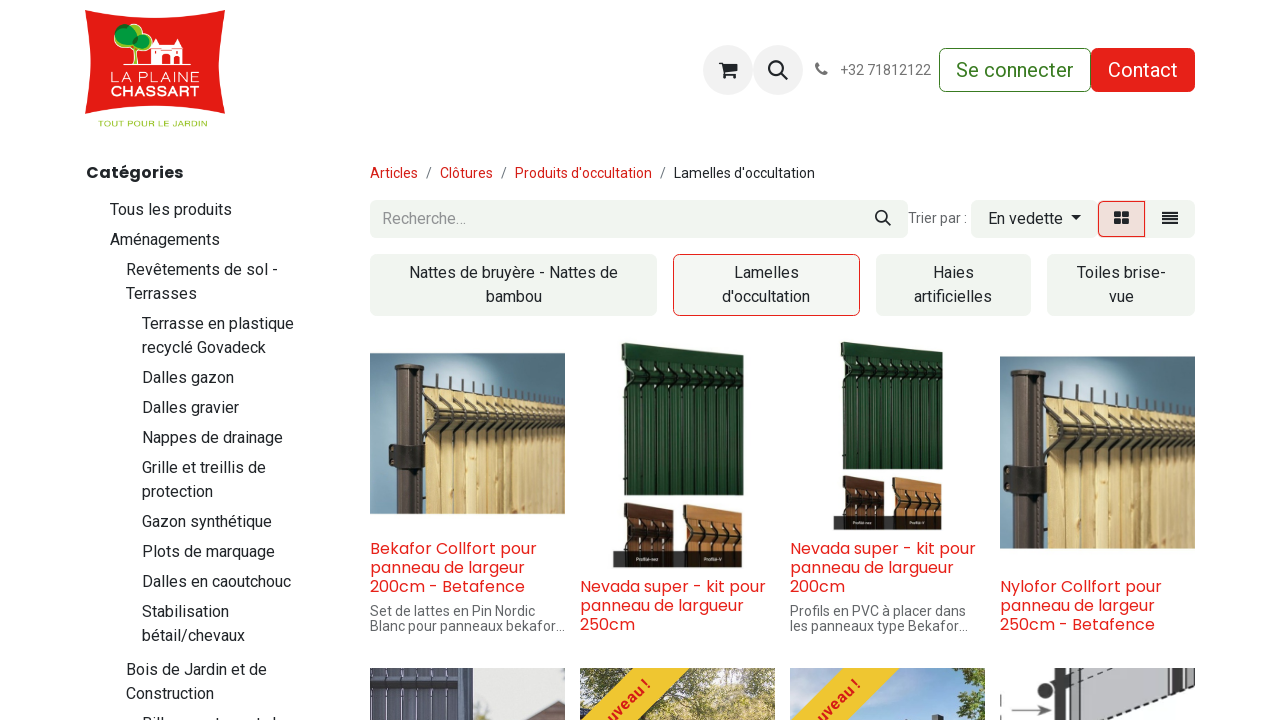

--- FILE ---
content_type: text/html; charset=utf-8
request_url: https://chassart.com/shop/category/clotures-produits-d-occultation-lamelles-d-occultation-333
body_size: 41038
content:
<!DOCTYPE html>
<html lang="fr-BE" data-website-id="1" data-main-object="product.public.category(333,)" data-add2cart-redirect="0">
    <head>
        <meta charset="utf-8"/>
        <meta http-equiv="X-UA-Compatible" content="IE=edge"/>
        <meta name="viewport" content="width=device-width, initial-scale=1"/>
        <meta name="generator" content="Odoo"/>
            
        <meta property="og:type" content="website"/>
        <meta property="og:title" content="Lamelles d&#39;occultation | La Plaine"/>
        <meta property="og:site_name" content="La Plaine"/>
        <meta property="og:url" content="https://chassart.com/shop/category/clotures-produits-d-occultation-lamelles-d-occultation-333"/>
        <meta property="og:image" content="https://chassart.com/web/image/website/1/logo?unique=7c6f64c"/>
            
        <meta name="twitter:card" content="summary_large_image"/>
        <meta name="twitter:title" content="Lamelles d&#39;occultation | La Plaine"/>
        <meta name="twitter:image" content="https://chassart.com/web/image/website/1/logo/300x300?unique=7c6f64c"/>
        
        <link rel="canonical" href="https://chassart.com/shop/category/clotures-produits-d-occultation-lamelles-d-occultation-333"/>
        
        <link rel="preconnect" href="https://fonts.gstatic.com/" crossorigin=""/>
        <title>Boutique | La Plaine</title>
        <link type="image/x-icon" rel="shortcut icon" href="/web/image/website/1/favicon?unique=7c6f64c"/>
        <link rel="preload" href="/web/static/src/libs/fontawesome/fonts/fontawesome-webfont.woff2?v=4.7.0" as="font" crossorigin=""/>
        <link type="text/css" rel="stylesheet" href="/web/assets/1/9e168e5/web.assets_frontend.min.css"/>
        <script id="web.layout.odooscript" type="text/javascript">
            var odoo = {
                csrf_token: "c686ed23f957ac65624e7fab66be8b539adbf72bo1800632839",
                debug: "",
            };
        </script>
        <script type="text/javascript">
            odoo.__session_info__ = {"is_admin": false, "is_system": false, "is_public": true, "is_website_user": true, "user_id": false, "is_frontend": true, "profile_session": null, "profile_collectors": null, "profile_params": null, "show_effect": true, "currencies": {"1": {"symbol": "\u20ac", "position": "after", "digits": [69, 2]}, "142": {"symbol": "\u00a3", "position": "before", "digits": [69, 2]}}, "bundle_params": {"lang": "en_US", "website_id": 1}, "websocket_worker_version": "17.0-1", "translationURL": "/website/translations", "cache_hashes": {"translations": "7b3c29707ee389c052ebdbb43cc18da9bc123b21"}, "recaptcha_public_key": "6LdB0MQqAAAAAKAmcRlEDUrFgo18zsnsjYAfyhrP", "geoip_country_code": null, "geoip_phone_code": null, "lang_url_code": "fr_BE"};
            if (!/(^|;\s)tz=/.test(document.cookie)) {
                const userTZ = Intl.DateTimeFormat().resolvedOptions().timeZone;
                document.cookie = `tz=${userTZ}; path=/`;
            }
        </script>
        <script type="text/javascript" defer="defer" src="/web/assets/1/48a9271/web.assets_frontend_minimal.min.js" onerror="__odooAssetError=1"></script>
        <script type="text/javascript" defer="defer" data-src="/web/assets/1/bc54e8f/web.assets_frontend_lazy.min.js" onerror="__odooAssetError=1"></script>
        
                
                <script name="fbp_script">
                    !function(f,b,e,v,n,t,s)
                    {if(f.fbq)return;n=f.fbq=function(){n.callMethod?
                    n.callMethod.apply(n,arguments):n.queue.push(arguments)};
                    if(!f._fbq)f._fbq=n;n.push=n;n.loaded=!0;n.version='2.0';
                    n.queue=[];t=b.createElement(e);t.async=!0;
                    t.src=v;s=b.getElementsByTagName(e)[0];
                    s.parentNode.insertBefore(t,s)}(window, document,'script',
                    'https://connect.facebook.net/en_US/fbevents.js');
                    fbq('consent', 'grant', {});
                    fbq('init', '1433924800921106', {});
                    fbq('track', 'PageView');
                </script>
                <noscript name="fbp_script_img">
                    <img height="1" width="1" style="display:none" src="https://www.facebook.com/tr?id=1433924800921106&amp;ev=PageView&amp;noscript=1" loading="lazy"/>
                </noscript>
                
        <!-- Meta Pixel Code -->

<!-- End Meta Pixel Code -->
<style>
    header#top nav .nav-link {
        font-family: Roboto;
        font-size : 16px;
        padding-top: 0;
        padding-bottom: 0;
    }
    
    button.btn.btn-light.d-lg-none.mb-2.w-100.p-0 {
    background-color: #E72118;
    height: 60px;
    color: white;
}
</style>
<!-- Meta Verification-->
<meta name="facebook-domain-verification" content="vkv68s3ai11feosy6cuso1m65plvc8" />
<!-- End Meta Verification-->

<!-- Google Tag Manager -->
<script>(function(w,d,s,l,i){w[l]=w[l]||[];w[l].push({'gtm.start':
new Date().getTime(),event:'gtm.js'});var f=d.getElementsByTagName(s)[0],
j=d.createElement(s),dl=l!='dataLayer'?'&l='+l:'';j.async=true;j.src=
'https://www.googletagmanager.com/gtm.js?id='+i+dl;f.parentNode.insertBefore(j,f);
})(window,document,'script','dataLayer','GTM-TW6RVBC');</script>
<!-- End Google Tag Manager -->
<!-- Google Merchant Center--><meta name="google-site-verification" content="WCjPiv_Ns7RzlcBqDtr8ANZr-5f3XiClWIoDqtRoAG0" />
    </head>
    <body data-cookies-consent-manager="none">



        <div id="wrapwrap" class="   ">
                <header id="top" data-anchor="true" data-name="Header" data-extra-items-toggle-aria-label="Bouton d&#39;éléments supplémentaires" class="   o_header_disappears" style=" ">
                    
    <nav data-name="Navbar" aria-label="Main" class="navbar navbar-expand-lg navbar-light o_colored_level o_cc d-none d-lg-block shadow-sm ">
        

            <div id="o_main_nav" class="o_main_nav container">
                
    <a data-name="Navbar Logo" href="/" class="navbar-brand logo me-4">
            
            <span role="img" aria-label="Logo of La Plaine" title="La Plaine"><img src="/web/image/website/1/logo/La%20Plaine?unique=7c6f64c" class="img img-fluid" width="95" height="40" alt="La Plaine" loading="lazy"/></span>
        </a>
    
                
    <ul id="top_menu" role="menu" class="nav navbar-nav top_menu o_menu_loading me-auto nav-pills">
        

                    
    <li role="presentation" class="nav-item dropdown position-static">
        <a data-bs-toggle="dropdown" href="#" role="menuitem" class="nav-link dropdown-toggle o_mega_menu_toggle  " data-bs-display="static">
            <span>Webshop</span>
        </a>
        <div data-name="Mega Menu" class="dropdown-menu o_mega_menu o_no_parent_editor dropdown-menu-left"><section class="s_mega_menu_multi_menus py-4 o_colored_level pb8 pt0 o_cc o_cc1" style="background-image: none;" data-bs-original-title="" title="" aria-describedby="tooltip605571">
        <div class="container-fluid">
            <div class="row" data-bs-original-title="" title="" aria-describedby="tooltip522887">
                    <div class="col-12 col-sm py-2 text-center o_colored_level" data-bs-original-title="" title="" aria-describedby="tooltip365741">
                        <p data-bs-original-title="" title="" aria-describedby="tooltip131527"><span style="font-weight: bolder;">Substrats</span><br></p>
                        <nav class="nav flex-column">
                                <a href="/shop/category/substrats-substrats-de-culture-112" class="nav-link" data-name="Menu Item" data-bs-original-title="" title=""><font class="text-o-color-2">Substrats de Culture</font></a></nav><nav class="nav flex-column"><a href="/shop/category/substrats-substrats-de-culture-112" class="nav-link" data-name="Menu Item" data-bs-original-title="" title=""></a><a href="/shop/category/substrats-amendements-118" class="nav-link" data-name="Menu Item" data-bs-original-title="" title=""><font class="text-o-color-2">Amendements</font></a><a href="/shop/category/substrats-lave-et-argile-expansee-124" class="nav-link" data-name="Menu Item" data-bs-original-title="" title=""><font class="text-o-color-2">Lave et argile</font></a>
                        </nav>
                    </div><div class="col-12 col-sm py-2 text-center o_colored_level" data-bs-original-title="" title="" aria-describedby="tooltip365741">
                        <p data-bs-original-title="" title="" aria-describedby="tooltip760981"><span style="font-weight: bolder;">Paillage</span></p>
                        <nav class="nav flex-column">
                                <a href="/shop/category/paillage-ecorces-et-copeaux-decoratifs-128" class="nav-link" data-name="Menu Item" data-bs-original-title="" title=""><font class="text-o-color-2">Ecorces et copeaux décoratifs</font><br></a>
                                <a href="/shop/category/paillage-paillage-organique-135" class="nav-link" data-name="Menu Item" data-bs-original-title="" title=""><font class="text-o-color-2">Paillage organique</font><br></a><a href="/shop/category/paillage-paillages-mineraux-136" class="nav-link" data-name="Menu Item" data-bs-original-title="" title=""><font class="text-o-color-2">Paillages minéraux</font></a></nav><nav class="nav flex-column"><a href="/shop/category/paillage-geotextiles-et-systemes-de-fixation-137" class="nav-link" data-name="Menu Item" data-bs-original-title="" title=""><font class="text-o-color-2">Géotextiles et fixations</font></a><a href="/shop/category/paillage-voiles-et-housses-de-protection-141" class="nav-link" data-name="Menu Item" data-bs-original-title="" title=""><font class="text-o-color-2">Voiles et housses de protection</font></a>
                        </nav>
                    </div><div class="col-12 col-sm py-2 text-center o_colored_level" data-bs-original-title="" title="" aria-describedby="tooltip365741">
                        <p data-bs-original-title="" title="" aria-describedby="tooltip323774"><span style="font-weight: bolder;">Engrais &amp; Phytos</span></p>
                        <nav class="nav flex-column">
                                <a href="/shop/category/engrais-phytos-engrais-142" class="nav-link" data-name="Menu Item" data-bs-original-title="" title=""><font class="text-o-color-2" data-bs-original-title="" title="" aria-describedby="tooltip54349">Engrais</font></a>
                                <a href="/shop/category/engrais-phytos-lutte-alternative-naturapy-152" class="nav-link" data-name="Menu Item" data-bs-original-title="" title=""><font class="text-o-color-2">Lutte alternative - Naturapy</font></a>
                                <a href="/shop/category/engrais-phytos-produits-phyto-garden-157" class="nav-link" data-name="Menu Item" data-bs-original-title="" title=""><font class="text-o-color-2">Produits phyto garden</font></a><a href="/shop/category/engrais-phytos-produits-phyto-avec-phytolicence-165" class="nav-link" data-name="Menu Item" data-bs-original-title="" title=""><font class="text-o-color-2">Produits phyto avec phytolicence</font></a><a href="/shop/category/engrais-phytos-materiel-de-pulverisation-173" class="nav-link" data-name="Menu Item" data-bs-original-title="" title=""><font class="text-o-color-2">Matériel de pulvérisation</font></a>
                        </nav>
                    </div><div class="col-12 col-sm py-2 text-center o_colored_level" data-bs-original-title="" title="" aria-describedby="tooltip365741">
                        <p data-bs-original-title="" title="" aria-describedby="tooltip291606"><span style="font-weight: bolder;">Semences et plantes</span></p>
                        <nav class="nav flex-column">
                                <a href="/shop/category/semences-plantes-semences-de-gazon-177" class="nav-link" data-name="Menu Item" data-bs-original-title="" title=""><font class="text-o-color-2">Semences de gazon</font></a>
                                <a href="/shop/category/semences-plantes-fleurs-sauvages-et-cultivees-184" class="nav-link" data-name="Menu Item" data-bs-original-title="" title=""><font class="text-o-color-2">Fleurs sauvages et cultivées</font></a>
                                <a href="/shop/category/semences-plantes-sedum-toitures-vegetalisees-190" class="nav-link" data-name="Menu Item" data-bs-original-title="" title=""><font class="text-o-color-2">Sedum - toitures végétalisées</font></a><a href="/shop/category/semences-plantes-semences-pour-prairie-584" class="nav-link" data-name="Menu Item" data-bs-original-title="" title=""><font class="text-o-color-2">Semences pour prairie</font></a><a href="/shop/category/semences-plantes-semences-potageres-659" class="nav-link" data-name="Menu Item" data-bs-original-title="" title=""><font class="text-o-color-2">Semences potagères</font></a>
                        </nav>
                    </div>
            </div>
        </div>
    </section>








<section class="s_mega_menu_multi_menus py-4 o_colored_level o_cc o_cc1 pt8 pb0" style="position: relative; background-image: none;" data-bs-original-title="" title="" aria-describedby="tooltip605571">
        <div class="container-fluid">
            <div class="row" data-bs-original-title="" title="" aria-describedby="tooltip522887">
                    <div class="col-12 col-sm py-2 text-center o_colored_level" data-bs-original-title="" title="" aria-describedby="tooltip365741">
                        <p data-bs-original-title="" title="" aria-describedby="tooltip131527"><span style="font-weight: bolder;">Aménagements</span></p>
                        <nav class="nav flex-column">
                                <a href="/shop/category/amenagements-bois-de-jardin-et-de-construction-194" class="nav-link" data-name="Menu Item" data-bs-original-title="" title=""><font class="text-o-color-2">Bois de jardin &amp; construction</font></a></nav><nav class="nav flex-column"><a href="/shop/category/substrats-substrats-de-culture-112" class="nav-link" data-name="Menu Item" data-bs-original-title="" title=""></a><a href="/shop/category/amenagements-revetements-de-sol-terrasses-211" class="nav-link" data-name="Menu Item" data-bs-original-title="" title=""><font class="text-o-color-2">Revêtements de sol &amp; terrasses</font></a><a href="/shop/category/amenagements-pierres-decoratives-304" class="nav-link" data-name="Menu Item" data-bs-original-title="" title=""><font class="text-o-color-2" data-bs-original-title="" title="" aria-describedby="tooltip511169">Pierres décoratives</font></a><a href="/shop/category/amenagements-sable-gravier-beton-221" class="nav-link" data-name="Menu Item" data-bs-original-title="" title=""><font class="text-o-color-2">Sable - gravier - béton</font></a><a href="/shop/category/amenagements-bordures-bornes-225" class="nav-link" data-name="Menu Item" data-bs-original-title="" title=""><font class="text-o-color-2">Bordure et bornes</font></a><a href="/shop/category/amenagements-palissages-774" class="nav-link" data-name="Menu Item" data-bs-original-title="" title=""><font class="text-o-color-2" style="display: inline-block;">Palissages</font><br></a><a href="/shop/category/amenagements-mobilier-et-bacs-233" class="nav-link" data-name="Menu Item" data-bs-original-title="" title=""><font class="text-o-color-2">Mobilier, déco et structures extérieurs</font></a></nav>
                    </div><div class="col-12 col-sm py-2 text-center o_colored_level" data-bs-original-title="" title="" aria-describedby="tooltip365741">
                        <p data-bs-original-title="" title="" aria-describedby="tooltip760981"><span style="font-weight: bolder;">Clôtures</span></p>
                        <nav class="nav flex-column"><a href="/shop/category/clotures-clotures-metalliques-250" class="nav-link" data-name="Menu Item" data-bs-original-title="" title=""><font class="text-o-color-2" data-bs-original-title="" title="" aria-describedby="tooltip593936">Clôtures métalliques</font></a><a href="/shop/category/clotures-produits-d-occultation-267" class="nav-link" data-name="Menu Item" data-bs-original-title="" title=""><font class="text-o-color-2">Produits d'occultation</font></a><a href="/shop/category/clotures-clotures-en-chataignier-et-robinier-274" class="nav-link" data-name="Menu Item" data-bs-original-title="" title=""><font class="text-o-color-2">Clôtures en châtaignier et robinier</font></a><a href="/shop/category/clotures-palissades-planches-a-emboiter-280" class="nav-link" data-name="Menu Item" data-bs-original-title="" title=""><font class="text-o-color-2" data-bs-original-title="" title="" aria-describedby="tooltip948601">Palissades - planches à emboiter</font></a><a href="/shop/category/clotures-cadres-poteaux-en-bois-268" class="nav-link" data-name="Menu Item" data-bs-original-title="" title=""><font class="text-o-color-2">Cadres et poteaux en bois</font></a>
                                <a href="/shop/category/clotures-portes-et-portails-en-bois-279" class="nav-link" data-name="Menu Item" data-bs-original-title="" title=""><font class="text-o-color-2" data-bs-original-title="" title="" aria-describedby="tooltip593520">Portes et portails en bois</font></a>
                                </nav><nav class="nav flex-column"><a href="/shop/category/clotures-panneaux-a-remplir-gabions-281" class="nav-link" data-name="Menu Item" data-bs-original-title="" title=""><font class="text-o-color-2">Gabions - panneaux à remplir</font></a><a href="/shop/category/clotures-clotures-en-acier-modulables-602" class="nav-link" data-name="Menu Item" data-bs-original-title="" title=""><font class="text-o-color-2">Clôtures en acier modulables</font></a>
                        </nav>
                    </div><div class="col-12 col-sm py-2 text-center o_colored_level" data-bs-original-title="" title="" aria-describedby="tooltip365741">
                        <p data-bs-original-title="" title="" aria-describedby="tooltip323774"><span style="font-weight: bolder;">Etangs et arrosage</span></p>
                        <nav class="nav flex-column">
                                <a href="/shop/category/etangs-et-arrosage-amenagement-d-etang-283" class="nav-link" data-name="Menu Item" data-bs-original-title="" title=""><font class="text-o-color-2">Aménagement d'étang</font></a>
                                <a href="/shop/category/etangs-et-arrosage-materiel-d-arrosage-284" class="nav-link" data-name="Menu Item" data-bs-original-title="" title=""><font class="text-o-color-2">Matériel d'arrosage</font></a>
                                <a href="/shop/category/etangs-et-arrosage-materiel-d-arrosage-pro-285" class="nav-link" data-name="Menu Item" data-bs-original-title="" title=""><font class="text-o-color-2">Gamme PRO - Matériel d'arrosage</font></a>
                        </nav>
                    </div><div class="col-12 col-sm py-2 text-center o_colored_level" data-bs-original-title="" title="" aria-describedby="tooltip365741">
                        <p data-bs-original-title="" title="" aria-describedby="tooltip291606"><span style="font-weight: bolder;">Outillage et matériel</span></p>
                        <nav class="nav flex-column" data-bs-original-title="" title="" aria-describedby="tooltip108641">
                                <a href="/shop/category/outillage-et-materiels-outillage-287" class="nav-link" data-name="Menu Item" data-bs-original-title="" title=""><font class="text-o-color-2">Outillage</font></a>
                                <a href="/shop/category/outillage-et-materiels-outils-interchangeables-288" class="nav-link" data-name="Menu Item" data-bs-original-title="" title=""><font class="text-o-color-2">Outils interchangeables</font></a>
                                <a href="/shop/category/outillage-et-materiels-outils-de-coupe-289" class="nav-link" data-name="Menu Item" data-bs-original-title="" title=""><font class="text-o-color-2">Outils de coupe</font></a><a href="/shop/category/outillage-et-materiels-brouettes-epandeurs-rouleau-a-gazon-290" class="nav-link" data-name="Menu Item" data-bs-original-title="" title=""><font class="text-o-color-2">Brouettes - epandeurs - rouleau gazon</font></a><a href="/shop/category/outillage-et-materiels-equipements-de-protection-291" class="nav-link" data-name="Menu Item" data-bs-original-title="" title=""><font class="text-o-color-2">Equipement de protection</font></a><a href="/shop/category/outillage-et-materiels-ligatures-liens-ancrages-293" class="nav-link" data-name="Menu Item" data-bs-original-title="" title=""><font class="text-o-color-2">Ligatures - liens - ancrages</font></a><a href="/shop/category/outillage-et-materiels-quincaillerie-294" class="nav-link" data-name="Menu Item" data-bs-original-title="" title=""><font class="text-o-color-2">Quincaillerie</font></a><a href="/shop/category/outillage-et-materiels-materiels-divers-295" class="nav-link" data-name="Menu Item" data-bs-original-title="" title=""><font class="text-o-color-2">Matériels divers</font></a>
                        </nav>
                    </div>
            </div>
        </div>
    </section>








<section class="s_mega_menu_multi_menus py-4 o_colored_level pb0 pt4 o_cc o_cc4" style="position: relative; background-color: rgb(252, 243, 243) !important; background-image: none;" data-bs-original-title="" title="" aria-describedby="tooltip605571">
        <div class="container-fluid">
            <div class="row" data-bs-original-title="" title="" aria-describedby="tooltip522887">
                    <div class="col-12 col-sm py-2 text-center o_colored_level col-lg-4 pb0 shadow" data-bs-original-title="" title="" aria-describedby="tooltip365741" style="box-shadow: rgb(231, 33, 24) 0px 1px 1px 0px !important;">
                        <p data-bs-original-title="" title="" aria-describedby="tooltip131527"><font style="font-weight: bolder;" class="text-o-color-1" data-bs-original-title="" title="" aria-describedby="tooltip767666">Services</font></p>
                        <nav class="nav flex-column"><a href="/shop/category/substrats-substrats-de-culture-112" class="nav-link" data-name="Menu Item" data-bs-original-title="" title=""></a><a href="/reprise-des-dechets" class="nav-link btn btn-fill-custom text-o-color-3 bg-o-color-2 btn-lg" data-name="Menu Item" data-bs-original-title="" title="" style="border-width: 1px; border-style: solid;"><span style="font-weight: bolder; font-size: 18px;" data-bs-original-title="" title="" aria-describedby="tooltip800514">Déversement</span></a><br></nav></div><div class="col-12 col-sm py-2 text-center o_colored_level shadow col-lg-4" data-bs-original-title="" title="" aria-describedby="tooltip365741" style="box-shadow: rgb(231, 33, 24) 0px 1px 1px 0px !important;">
                        <p data-bs-original-title="" title="" aria-describedby="tooltip760981"><font style="font-weight: bolder;" class="text-o-color-1" data-bs-original-title="" title="" aria-describedby="tooltip548213">Déstockage </font></p>
                        <nav class="nav flex-column"><a href="/shop/category/destockage-la-plaine-651" class="nav-link btn btn-fill-custom text-o-color-4 bg-o-color-2 btn-lg" data-name="Menu Item" data-bs-original-title="" title="" style="border-width: 1px; border-style: solid;"><span style="font-weight: bolder;" data-bs-original-title="" title="" aria-describedby="tooltip753612">Découvrez nos dernières pièces </span></a>
                        </nav>
                    </div><div class="col-12 col-sm py-2 text-center o_colored_level col-lg-4 shadow" data-bs-original-title="" title="" aria-describedby="tooltip365741" style="box-shadow: rgb(231, 33, 24) 0px 1px 1px 0px !important;">
                        <p data-bs-original-title="" title="" aria-describedby="tooltip323774"><span style="font-weight: bolder;"><font style="background-color: inherit;" class="text-o-color-1" data-bs-original-title="" title="" aria-describedby="tooltip16156">Nouveautés</font></span></p>
                        <nav class="nav flex-column">
                                <a href="/shop/category/nouveautes-lp-657" class="nav-link btn btn-fill-custom text-o-color-4 bg-o-color-2 btn-lg" data-name="Menu Item" data-bs-original-title="" title="" style="border-width: 1px; border-style: solid;"><span style="font-weight: bolder;" data-bs-original-title="" title="" aria-describedby="tooltip557687">Nouveautés</span></a>
                        </nav>
                    </div>
            </div>
        </div>
    </section></div>
        </li>
    <li role="presentation" class="nav-item dropdown position-static">
        <a data-bs-toggle="dropdown" href="#" role="menuitem" class="nav-link dropdown-toggle o_mega_menu_toggle  " data-bs-display="static">
            <span>Services</span>
        </a>
        <div data-name="Mega Menu" class="dropdown-menu o_mega_menu o_no_parent_editor dropdown-menu-left"><section class="s_mega_menu_multi_menus py-4 o_colored_level o_cc o_cc1" style="background-image: none;" data-bs-original-title="" title="" aria-describedby="tooltip521768">
        <div class="container">
            <div class="row">
                    <div class="col-12 col-sm py-2 text-center o_colored_level" data-bs-original-title="" title="" aria-describedby="tooltip535057">
                        <p data-bs-original-title="" title="" aria-describedby="tooltip31628"><a href="/formationspro"><font style="" class="text-o-color-2">Formation réservée aux pro</font></a><br><a href="/livraison"><font style="" class="text-o-color-2">Notre service de livraison</font></a><br><a href="/devis-et-conseils"><font style="" class="text-o-color-2">Devis et conseils</font></a><br><a href="/visite-de-la-plaine"><font style="" class="text-o-color-2">Visite de la Plaine Chassart</font></a></p>
                    </div>
                    <div class="col-12 col-sm py-2 text-center o_colored_level">
                        <p data-bs-original-title="" title="" aria-describedby="tooltip598795"><a href="/reprise-des-dechets"><font style="" class="text-o-color-2">Reprise des déchets verts</font></a><br><a href="/division-mathias-bois"><font style="" class="text-o-color-2">Division Mathias Bois</font></a><br><a href="/expace-de-stockage"><font style="" class="text-o-color-2">Espace de stockage</font></a></p>
                    </div>
            </div>
        </div>
    </section></div>
        </li>
    <li role="presentation" class="nav-item dropdown position-static">
        <a data-bs-toggle="dropdown" href="#" role="menuitem" class="nav-link dropdown-toggle o_mega_menu_toggle  " data-bs-display="static">
            <span>Chassart</span>
        </a>
        <div data-name="Mega Menu" class="dropdown-menu o_mega_menu o_no_parent_editor dropdown-menu-left"><section class="s_mega_menu_multi_menus py-4 o_colored_level o_cc o_cc1 pb0" style="background-image: none;" data-bs-original-title="" title="" aria-describedby="tooltip104069">
        <div class="container">
            <div class="row">
                    <div class="col-12 col-sm py-2 text-center col-lg-12 o_colored_level">
                        <p data-bs-original-title="" title="" aria-describedby="tooltip192940"><a href="/qui-sommes-nous">Qui sommes nous ?</a> <br><a href="/notre-histoire" data-bs-original-title="" title="">Notre histoire</a><br><a href="/galeries-photos" data-bs-original-title="" title="" aria-describedby="tooltip550627">Réalisations de nos clients</a></p>
                        <nav class="nav flex-column">
                                <br></nav></div>
            </div>
        </div>
    </section></div>
        </li>
    <li role="presentation" class="nav-item">
        <a role="menuitem" href="/event" class="nav-link ">
            <span>Évènements</span>
        </a>
    </li>
    <li role="presentation" class="nav-item dropdown position-static">
        <a data-bs-toggle="dropdown" href="#" role="menuitem" class="nav-link dropdown-toggle o_mega_menu_toggle  " data-bs-display="static">
            <span>Nos catégories</span>
        </a>
        <div data-name="Mega Menu" class="dropdown-menu o_mega_menu o_no_parent_editor dropdown-menu-left"><section class="s_mega_menu_menu_image_menu py-4 o_colored_level o_cc o_cc1 pb0 pt16" style="background-image: none;" data-bs-original-title="" title="" aria-describedby="tooltip686085">
        <div class="container">
            <div class="row align-items-center" data-bs-original-title="" title="" aria-describedby="tooltip42056">
                <div class="col-12 col-sm py-2 text-center o_colored_level pb0 pt0" style="" data-bs-original-title="" title="" aria-describedby="tooltip379018">
                    <p data-bs-original-title="" title="" aria-describedby="tooltip668167"><a href="/substrats" data-bs-original-title="" title=""><span style="font-size: 18px;"><font style="" class="text-o-color-1" data-bs-original-title="" title="" aria-describedby="tooltip645522">Substrats &amp; Amendements</font></span></a><br><a href="/paillage" data-bs-original-title="" title=""><span style="font-size: 18px;"><font style="" class="text-o-color-1">Paillage</font></span></a><br><a href="/engrais-phytos" data-bs-original-title="" title=""><span style="font-size: 18px;"><font style="" class="text-o-color-1">Engrais &amp; Phyto</font></span></a><br><a href="/semences-plantes"><span style="font-size: 18px;"><font style="" class="text-o-color-1">Semences</font></span> </a></p>
                </div>
                <div class="col-12 col-sm py-2 text-center o_colored_level pb0 pt0" data-bs-original-title="" title="" aria-describedby="tooltip10598" style="">
                    <p data-bs-original-title="" title="" aria-describedby="tooltip434975"><a href="/amenagements"><span style="font-size: 18px;">Aménagements</span></a><br><a href="/clotures"><span style="font-size: 18px;">Clôtures</span></a><br><a href="/etangs-arrosage" data-bs-original-title="" title=""><span style="font-size: 18px;" data-bs-original-title="" title="" aria-describedby="tooltip358399">Etangs et arrosage</span></a><br><a href="/outillage-materiels" data-bs-original-title="" title=""><span style="font-size: 18px;">Outillage et matériel</span></a><br><br></p>
                </div><div class="col-12 col-sm py-2 text-center o_colored_level pb0 pt0" data-bs-original-title="" title="" aria-describedby="tooltip10598" style="">
                    <p data-bs-original-title="" title="" aria-describedby="tooltip434975"><a href="/amenagements"></a><a href="/outillage-materiels" data-bs-original-title="" title=""></a><font style="color: rgb(57, 123, 33);"><a href="/shop/category/destockage-lp-651" data-bs-original-title="" title="" class="btn btn-primary btn-sm">Déstockage</a></font><br><br></p>
                </div>
            </div>
        </div>
    </section></div>
        </li>
    <li role="presentation" class="nav-item">
        <a role="menuitem" href="/conditions-generales-de-vente" class="nav-link ">
            <span>Conditions-generales-de-vente</span>
        </a>
    </li>
                
    </ul>
                
                <ul class="navbar-nav align-items-center gap-2 flex-shrink-0 justify-content-end ps-3">
                    
        
            <li class=" divider d-none"></li> 
            <li class="o_wsale_my_cart  ">
                <a href="/shop/cart" aria-label="Panier eCommerce" class="o_navlink_background btn position-relative rounded-circle p-1 text-center text-reset">
                    <div class="">
                        <i class="fa fa-shopping-cart fa-stack"></i>
                        <sup class="my_cart_quantity badge text-bg-primary position-absolute top-0 end-0 mt-n1 me-n1 rounded-pill d-none" data-order-id="">0</sup>
                    </div>
                </a>
            </li>
        
        
            <li class="o_wsale_my_wish d-none  o_wsale_my_wish_hide_empty">
                <a href="/shop/wishlist" class="o_navlink_background btn position-relative rounded-circle p-1 text-center text-reset">
                    <div class="">
                        <i class="fa fa-1x fa-heart fa-stack"></i>
                        <sup class="my_wish_quantity o_animate_blink badge text-bg-primary position-absolute top-0 end-0 mt-n1 me-n1 rounded-pill">0</sup>
                    </div>
                </a>
            </li>
        
                    
        <li class="">
                <div class="modal fade css_editable_mode_hidden" id="o_search_modal" aria-hidden="true" tabindex="-1">
                    <div class="modal-dialog modal-lg pt-5">
                        <div class="modal-content mt-5">
    <form method="get" class="o_searchbar_form o_wait_lazy_js s_searchbar_input " action="/website/search" data-snippet="s_searchbar_input">
            <div role="search" class="input-group input-group-lg">
        <input type="search" name="search" class="search-query form-control oe_search_box border-0 bg-light border border-end-0 p-3" placeholder="Recherche…" value="" data-search-type="all" data-limit="5" data-display-image="true" data-display-description="true" data-display-extra-link="true" data-display-detail="true" data-order-by="name asc"/>
        <button type="submit" aria-label="Rechercher" title="Rechercher" class="btn oe_search_button border border-start-0 px-4 bg-o-color-4">
            <i class="oi oi-search"></i>
        </button>
    </div>

            <input name="order" type="hidden" class="o_search_order_by" value="name asc"/>
            
    
        </form>
                        </div>
                    </div>
                </div>
                <a data-bs-target="#o_search_modal" data-bs-toggle="modal" role="button" title="Rechercher" href="#" class="btn rounded-circle p-1 lh-1 o_navlink_background text-reset o_not_editable">
                    <i class="oi oi-search fa-stack lh-lg"></i>
                </a>
        </li>
                    
        <li class="">
                <div data-name="Text" class="s_text_block ">
                    <a href="tel://+3271812122" class="nav-link o_nav-link_secondary p-2" data-bs-original-title="" title="" aria-describedby="popover877338">
                        <i class="fa fa-1x fa-fw fa-phone me-1"></i>
                        <span class="o_force_ltr"><small>+32 71812122</small></span></a>
                </div>
        </li>
                    
                    
                    
            <li class=" o_no_autohide_item">
                <a href="/web/login" class="btn btn-outline-secondary">Se connecter</a>
            </li>
                    
        
        
                    
    <div class="oe_structure oe_structure_solo ">
      <section class="s_text_block o_colored_level o_cc o_cc1 oe_unremovable oe_unmovable" data-snippet="s_text_block" data-name="Text" style="background-image: none;">
        <div class="container" data-bs-original-title="" title="" aria-describedby="tooltip69528"><a href="/contactus" class="_cta btn btn-primary oe_unremovable btn_ca" data-bs-original-title="" title=""> Contact</a></div>
      </section>
    </div>
                </ul>
            </div>
        
    </nav>
    <nav data-name="Navbar" aria-label="Mobile" class="navbar  navbar-light o_colored_level o_cc o_header_mobile d-block d-lg-none shadow-sm px-0 ">
        

        <div class="o_main_nav container flex-wrap justify-content-between">
            
    <a data-name="Navbar Logo" href="/" class="navbar-brand logo ">
            
            <span role="img" aria-label="Logo of La Plaine" title="La Plaine"><img src="/web/image/website/1/logo/La%20Plaine?unique=7c6f64c" class="img img-fluid" width="95" height="40" alt="La Plaine" loading="lazy"/></span>
        </a>
    
            <ul class="o_header_mobile_buttons_wrap navbar-nav flex-row align-items-center gap-2 mb-0">
        
            <li class=" divider d-none"></li> 
            <li class="o_wsale_my_cart  ">
                <a href="/shop/cart" aria-label="Panier eCommerce" class="o_navlink_background_hover btn position-relative rounded-circle border-0 p-1 text-reset">
                    <div class="">
                        <i class="fa fa-shopping-cart fa-stack"></i>
                        <sup class="my_cart_quantity badge text-bg-primary position-absolute top-0 end-0 mt-n1 me-n1 rounded-pill d-none" data-order-id="">0</sup>
                    </div>
                </a>
            </li>
        
        
            <li class="o_wsale_my_wish d-none  o_wsale_my_wish_hide_empty">
                <a href="/shop/wishlist" class="o_navlink_background_hover btn position-relative rounded-circle border-0 p-1 text-reset">
                    <div class="">
                        <i class="fa fa-1x fa-heart fa-stack"></i>
                        <sup class="my_wish_quantity o_animate_blink badge text-bg-primary position-absolute top-0 end-0 mt-n1 me-n1 rounded-pill">0</sup>
                    </div>
                </a>
            </li>
        
                <li class="o_not_editable">
                    <button class="nav-link btn me-auto p-2 o_not_editable" type="button" data-bs-toggle="offcanvas" data-bs-target="#top_menu_collapse_mobile" aria-controls="top_menu_collapse_mobile" aria-expanded="false" aria-label="Basculer la navigation">
                        <span class="navbar-toggler-icon"></span>
                    </button>
                </li>
            </ul>
            <div id="top_menu_collapse_mobile" class="offcanvas offcanvas-end o_navbar_mobile">
                <div class="offcanvas-header justify-content-end o_not_editable">
                    <button type="button" class="nav-link btn-close" data-bs-dismiss="offcanvas" aria-label="Fermer"></button>
                </div>
                <div class="offcanvas-body d-flex flex-column justify-content-between h-100 w-100">
                    <ul class="navbar-nav">
                        
                        
        <li class="">
    <form method="get" class="o_searchbar_form o_wait_lazy_js s_searchbar_input " action="/website/search" data-snippet="s_searchbar_input">
            <div role="search" class="input-group mb-3">
        <input type="search" name="search" class="search-query form-control oe_search_box border-0 bg-light rounded-start-pill text-bg-light ps-3" placeholder="Recherche…" value="" data-search-type="all" data-limit="0" data-display-image="true" data-display-description="true" data-display-extra-link="true" data-display-detail="true" data-order-by="name asc"/>
        <button type="submit" aria-label="Rechercher" title="Rechercher" class="btn oe_search_button rounded-end-pill bg-o-color-3 pe-3">
            <i class="oi oi-search"></i>
        </button>
    </div>

            <input name="order" type="hidden" class="o_search_order_by" value="name asc"/>
            
    
        </form>
        </li>
                        
    <ul role="menu" class="nav navbar-nav top_menu   nav-pills">
        

                            
    <li role="presentation" class="nav-item dropdown position-static">
        <a data-bs-toggle="dropdown" href="#" role="menuitem" class="nav-link dropdown-toggle o_mega_menu_toggle  d-flex justify-content-between align-items-center" data-bs-display="static">
            <span>Webshop</span>
        </a>
        </li>
    <li role="presentation" class="nav-item dropdown position-static">
        <a data-bs-toggle="dropdown" href="#" role="menuitem" class="nav-link dropdown-toggle o_mega_menu_toggle  d-flex justify-content-between align-items-center" data-bs-display="static">
            <span>Services</span>
        </a>
        </li>
    <li role="presentation" class="nav-item dropdown position-static">
        <a data-bs-toggle="dropdown" href="#" role="menuitem" class="nav-link dropdown-toggle o_mega_menu_toggle  d-flex justify-content-between align-items-center" data-bs-display="static">
            <span>Chassart</span>
        </a>
        </li>
    <li role="presentation" class="nav-item">
        <a role="menuitem" href="/event" class="nav-link ">
            <span>Évènements</span>
        </a>
    </li>
    <li role="presentation" class="nav-item dropdown position-static">
        <a data-bs-toggle="dropdown" href="#" role="menuitem" class="nav-link dropdown-toggle o_mega_menu_toggle  d-flex justify-content-between align-items-center" data-bs-display="static">
            <span>Nos catégories</span>
        </a>
        </li>
    <li role="presentation" class="nav-item">
        <a role="menuitem" href="/conditions-generales-de-vente" class="nav-link ">
            <span>Conditions-generales-de-vente</span>
        </a>
    </li>
                        
    </ul>
                        
        <li class="">
                <div data-name="Text" class="s_text_block mt-2 border-top pt-2 o_border_contrast">
                    <a href="tel://+3271812122" class="nav-link o_nav-link_secondary p-2" data-bs-original-title="" title="" aria-describedby="popover877338">
                        <i class="fa fa-1x fa-fw fa-phone me-1"></i>
                        <span class="o_force_ltr"><small>+32 71812122</small></span></a>
                </div>
        </li>
                        
                    </ul>
                    <ul class="navbar-nav gap-2 mt-3 w-100">
                        
            <li class=" o_no_autohide_item">
                <a href="/web/login" class="btn btn-outline-secondary w-100">Se connecter</a>
            </li>
                        
        
        
                        
                        
    <div class="oe_structure oe_structure_solo ">
      <section class="s_text_block o_colored_level o_cc o_cc1 oe_unremovable oe_unmovable" data-snippet="s_text_block" data-name="Text" style="background-image: none;">
        <div class="container" data-bs-original-title="" title="" aria-describedby="tooltip69528"><a href="/contactus" class="_cta btn btn-primary oe_unremovable btn_ca w-100" data-bs-original-title="" title=""> Contact</a></div>
      </section>
    </div>
                    </ul>
                </div>
            </div>
        </div>
    
    </nav>
    
        </header>
                <main>
                    

            

            





            <div id="wrap" class="js_sale o_wsale_products_page">
                <div class="oe_structure oe_empty oe_structure_not_nearest" id="oe_structure_website_sale_products_1"></div>
                <div class="container oe_website_sale pt-2">
                    <div class="row o_wsale_products_main_row align-items-start flex-nowrap">
                        <aside id="products_grid_before" class="d-none d-lg-block position-sticky col-3 px-3 clearfix">
                            <div class="o_wsale_products_grid_before_rail vh-100 ms-n2 mt-n2 pt-2 pe-lg-2 pb-lg-5 ps-2 overflow-y-scroll">
                                <div class="products_categories mb-3">
        <h6 class="o_categories_collapse_title mb-3 "><b>Catégories</b></h6>

        <div class="wsale_products_categories_list">
            <ul class="nav d-flex flex-column my-2">
                <li class="nav-item mb-1">
                    <div class="form-check d-inline-block" data-link-href="/shop">
                        <input type="radio" class="form-check-input pe-none o_not_editable" name="wsale_categories_radios"/>
                        <label class="form-check-label fw-normal">Tous les produits</label>
                    </div>
                </li>
        <li class="nav-item mb-1">

        <div class="form-check d-inline-block" data-link-href="/shop/category/amenagements-80">
            <input type="radio" class="form-check-input pe-none" name="wsale_categories_radios_" id="80" value="80"/>
            <label class="form-check-label fw-normal" for="80">Aménagements</label>
        </div>
            <ul class="nav flex-column nav-hierarchy mt-1 ps-3">
        <li class="nav-item mb-1">

        <div class="form-check d-inline-block" data-link-href="/shop/category/amenagements-revetements-de-sol-terrasses-211">
            <input type="radio" class="form-check-input pe-none" name="wsale_categories_radios_" id="211" value="211"/>
            <label class="form-check-label fw-normal" for="211">Revêtements de sol - Terrasses</label>
        </div>
            <ul class="nav flex-column nav-hierarchy mt-1 ps-3">
        <li class="nav-item mb-1">

        <div class="form-check d-inline-block" data-link-href="/shop/category/amenagements-revetements-de-sol-terrasses-terrasse-en-plastique-recycle-govadeck-217">
            <input type="radio" class="form-check-input pe-none" name="wsale_categories_radios_" id="217" value="217"/>
            <label class="form-check-label fw-normal" for="217">Terrasse en plastique recyclé Govadeck</label>
        </div>
        </li>
        <li class="nav-item mb-1">

        <div class="form-check d-inline-block" data-link-href="/shop/category/amenagements-revetements-de-sol-terrasses-dalles-gazon-212">
            <input type="radio" class="form-check-input pe-none" name="wsale_categories_radios_" id="212" value="212"/>
            <label class="form-check-label fw-normal" for="212">Dalles gazon</label>
        </div>
        </li>
        <li class="nav-item mb-1">

        <div class="form-check d-inline-block" data-link-href="/shop/category/amenagements-revetements-de-sol-terrasses-dalles-gravier-213">
            <input type="radio" class="form-check-input pe-none" name="wsale_categories_radios_" id="213" value="213"/>
            <label class="form-check-label fw-normal" for="213">Dalles gravier</label>
        </div>
        </li>
        <li class="nav-item mb-1">

        <div class="form-check d-inline-block" data-link-href="/shop/category/amenagements-revetements-de-sol-terrasses-nappes-de-drainage-209">
            <input type="radio" class="form-check-input pe-none" name="wsale_categories_radios_" id="209" value="209"/>
            <label class="form-check-label fw-normal" for="209">Nappes de drainage</label>
        </div>
        </li>
        <li class="nav-item mb-1">

        <div class="form-check d-inline-block" data-link-href="/shop/category/amenagements-revetements-de-sol-terrasses-grille-et-treillis-de-protection-215">
            <input type="radio" class="form-check-input pe-none" name="wsale_categories_radios_" id="215" value="215"/>
            <label class="form-check-label fw-normal" for="215">Grille et treillis de protection</label>
        </div>
        </li>
        <li class="nav-item mb-1">

        <div class="form-check d-inline-block" data-link-href="/shop/category/amenagements-revetements-de-sol-terrasses-gazon-synthetique-218">
            <input type="radio" class="form-check-input pe-none" name="wsale_categories_radios_" id="218" value="218"/>
            <label class="form-check-label fw-normal" for="218">Gazon synthétique</label>
        </div>
        </li>
        <li class="nav-item mb-1">

        <div class="form-check d-inline-block" data-link-href="/shop/category/amenagements-revetements-de-sol-terrasses-plots-de-marquage-219">
            <input type="radio" class="form-check-input pe-none" name="wsale_categories_radios_" id="219" value="219"/>
            <label class="form-check-label fw-normal" for="219">Plots de marquage</label>
        </div>
        </li>
        <li class="nav-item mb-1">

        <div class="form-check d-inline-block" data-link-href="/shop/category/amenagements-revetements-de-sol-terrasses-dalles-en-caoutchouc-214">
            <input type="radio" class="form-check-input pe-none" name="wsale_categories_radios_" id="214" value="214"/>
            <label class="form-check-label fw-normal" for="214">Dalles en caoutchouc</label>
        </div>
        </li>
        <li class="nav-item mb-1">

        <div class="form-check d-inline-block" data-link-href="/shop/category/amenagements-revetements-de-sol-terrasses-stabilisation-betail-chevaux-743">
            <input type="radio" class="form-check-input pe-none" name="wsale_categories_radios_" id="743" value="743"/>
            <label class="form-check-label fw-normal" for="743">Stabilisation bétail/chevaux</label>
        </div>
        </li>
            </ul>
        </li>
        <li class="nav-item mb-1">

        <div class="form-check d-inline-block" data-link-href="/shop/category/amenagements-bois-de-jardin-et-de-construction-194">
            <input type="radio" class="form-check-input pe-none" name="wsale_categories_radios_" id="194" value="194"/>
            <label class="form-check-label fw-normal" for="194">Bois de Jardin et de Construction</label>
        </div>
            <ul class="nav flex-column nav-hierarchy mt-1 ps-3">
        <li class="nav-item mb-1">

        <div class="form-check d-inline-block" data-link-href="/shop/category/amenagements-bois-de-jardin-et-de-construction-billes-poutres-et-chevrons-193">
            <input type="radio" class="form-check-input pe-none" name="wsale_categories_radios_" id="193" value="193"/>
            <label class="form-check-label fw-normal" for="193">Billes, poutres et chevrons</label>
        </div>
        </li>
        <li class="nav-item mb-1">

        <div class="form-check d-inline-block" data-link-href="/shop/category/amenagements-bois-de-jardin-et-de-construction-produits-en-azobe-bois-exotique-201">
            <input type="radio" class="form-check-input pe-none" name="wsale_categories_radios_" id="201" value="201"/>
            <label class="form-check-label fw-normal" for="201">Produits en azobé - Bois exotique</label>
        </div>
        </li>
        <li class="nav-item mb-1">

        <div class="form-check d-inline-block" data-link-href="/shop/category/amenagements-bois-de-jardin-et-de-construction-tuteurs-bois-ronds-lattes-205">
            <input type="radio" class="form-check-input pe-none" name="wsale_categories_radios_" id="205" value="205"/>
            <label class="form-check-label fw-normal" for="205">Tuteurs - Bois ronds - Lattes</label>
        </div>
        </li>
        <li class="nav-item mb-1">

        <div class="form-check d-inline-block" data-link-href="/shop/category/amenagements-bois-de-jardin-et-de-construction-bois-de-construction-206">
            <input type="radio" class="form-check-input pe-none" name="wsale_categories_radios_" id="206" value="206"/>
            <label class="form-check-label fw-normal" for="206">Bois de construction</label>
        </div>
        </li>
        <li class="nav-item mb-1">

        <div class="form-check d-inline-block" data-link-href="/shop/category/amenagements-bois-de-jardin-et-de-construction-protection-des-bois-soubassements-208">
            <input type="radio" class="form-check-input pe-none" name="wsale_categories_radios_" id="208" value="208"/>
            <label class="form-check-label fw-normal" for="208">Protection des bois &amp; soubassements</label>
        </div>
        </li>
            </ul>
        </li>
        <li class="nav-item mb-1">

        <div class="form-check d-inline-block" data-link-href="/shop/category/amenagements-sable-gravier-beton-221">
            <input type="radio" class="form-check-input pe-none" name="wsale_categories_radios_" id="221" value="221"/>
            <label class="form-check-label fw-normal" for="221">Sable - Gravier - Béton</label>
        </div>
            <ul class="nav flex-column nav-hierarchy mt-1 ps-3">
        <li class="nav-item mb-1">

        <div class="form-check d-inline-block" data-link-href="/shop/category/amenagements-sable-gravier-beton-sable-222">
            <input type="radio" class="form-check-input pe-none" name="wsale_categories_radios_" id="222" value="222"/>
            <label class="form-check-label fw-normal" for="222">Sable</label>
        </div>
        </li>
        <li class="nav-item mb-1">

        <div class="form-check d-inline-block" data-link-href="/shop/category/amenagements-sable-gravier-beton-gravier-223">
            <input type="radio" class="form-check-input pe-none" name="wsale_categories_radios_" id="223" value="223"/>
            <label class="form-check-label fw-normal" for="223">Gravier</label>
        </div>
        </li>
        <li class="nav-item mb-1">

        <div class="form-check d-inline-block" data-link-href="/shop/category/amenagements-sable-gravier-beton-beton-et-ciment-224">
            <input type="radio" class="form-check-input pe-none" name="wsale_categories_radios_" id="224" value="224"/>
            <label class="form-check-label fw-normal" for="224">Béton et ciment</label>
        </div>
        </li>
            </ul>
        </li>
        <li class="nav-item mb-1">

        <div class="form-check d-inline-block" data-link-href="/shop/category/amenagements-bordures-bornes-225">
            <input type="radio" class="form-check-input pe-none" name="wsale_categories_radios_" id="225" value="225"/>
            <label class="form-check-label fw-normal" for="225">Bordures &amp; Bornes</label>
        </div>
            <ul class="nav flex-column nav-hierarchy mt-1 ps-3">
        <li class="nav-item mb-1">

        <div class="form-check d-inline-block" data-link-href="/shop/category/amenagements-bordures-bornes-bordures-acier-226">
            <input type="radio" class="form-check-input pe-none" name="wsale_categories_radios_" id="226" value="226"/>
            <label class="form-check-label fw-normal" for="226">Bordures acier</label>
        </div>
        </li>
        <li class="nav-item mb-1">

        <div class="form-check d-inline-block" data-link-href="/shop/category/amenagements-bordures-bornes-bordures-et-piquets-plastique-227">
            <input type="radio" class="form-check-input pe-none" name="wsale_categories_radios_" id="227" value="227"/>
            <label class="form-check-label fw-normal" for="227">Bordures et piquets plastique</label>
        </div>
        </li>
        <li class="nav-item mb-1">

        <div class="form-check d-inline-block" data-link-href="/shop/category/amenagements-bordures-bornes-bordures-en-bois-228">
            <input type="radio" class="form-check-input pe-none" name="wsale_categories_radios_" id="228" value="228"/>
            <label class="form-check-label fw-normal" for="228">Bordures en bois</label>
        </div>
        </li>
        <li class="nav-item mb-1">

        <div class="form-check d-inline-block" data-link-href="/shop/category/amenagements-bordures-bornes-bordures-pierres-et-beton-229">
            <input type="radio" class="form-check-input pe-none" name="wsale_categories_radios_" id="229" value="229"/>
            <label class="form-check-label fw-normal" for="229">Bordures pierres et béton</label>
        </div>
        </li>
        <li class="nav-item mb-1">

        <div class="form-check d-inline-block" data-link-href="/shop/category/amenagements-bordures-bornes-bornes-anti-parking-230">
            <input type="radio" class="form-check-input pe-none" name="wsale_categories_radios_" id="230" value="230"/>
            <label class="form-check-label fw-normal" for="230">Bornes anti-parking</label>
        </div>
        </li>
        <li class="nav-item mb-1">

        <div class="form-check d-inline-block" data-link-href="/shop/category/amenagements-bordures-bornes-bordures-en-caoutchouc-232">
            <input type="radio" class="form-check-input pe-none" name="wsale_categories_radios_" id="232" value="232"/>
            <label class="form-check-label fw-normal" for="232">Bordures en caoutchouc</label>
        </div>
        </li>
        <li class="nav-item mb-1">

        <div class="form-check d-inline-block" data-link-href="/shop/category/amenagements-bordures-bornes-bordures-en-acier-corten-586">
            <input type="radio" class="form-check-input pe-none" name="wsale_categories_radios_" id="586" value="586"/>
            <label class="form-check-label fw-normal" for="586">Bordures en acier corten</label>
        </div>
        </li>
            </ul>
        </li>
        <li class="nav-item mb-1">

        <div class="form-check d-inline-block" data-link-href="/shop/category/amenagements-mobilier-deco-et-structures-exterieurs-233">
            <input type="radio" class="form-check-input pe-none" name="wsale_categories_radios_" id="233" value="233"/>
            <label class="form-check-label fw-normal" for="233">Mobilier, déco et structures extérieurs</label>
        </div>
            <ul class="nav flex-column nav-hierarchy mt-1 ps-3">
        <li class="nav-item mb-1">

        <div class="form-check d-inline-block" data-link-href="/shop/category/amenagements-mobilier-deco-et-structures-exterieurs-bacs-en-bois-et-permaculture-714">
            <input type="radio" class="form-check-input pe-none" name="wsale_categories_radios_" id="714" value="714"/>
            <label class="form-check-label fw-normal" for="714">Bacs en bois et permaculture</label>
        </div>
        </li>
        <li class="nav-item mb-1">

        <div class="form-check d-inline-block" data-link-href="/shop/category/amenagements-mobilier-deco-et-structures-exterieurs-bacs-en-acier-236">
            <input type="radio" class="form-check-input pe-none" name="wsale_categories_radios_" id="236" value="236"/>
            <label class="form-check-label fw-normal" for="236">Bacs en acier</label>
        </div>
        </li>
        <li class="nav-item mb-1">

        <div class="form-check d-inline-block" data-link-href="/shop/category/amenagements-mobilier-deco-et-structures-exterieurs-bacs-a-compost-237">
            <input type="radio" class="form-check-input pe-none" name="wsale_categories_radios_" id="237" value="237"/>
            <label class="form-check-label fw-normal" for="237">Bacs à compost</label>
        </div>
        </li>
        <li class="nav-item mb-1">

        <div class="form-check d-inline-block" data-link-href="/shop/category/amenagements-mobilier-deco-et-structures-exterieurs-braseros-et-panneaux-en-acier-corten-239">
            <input type="radio" class="form-check-input pe-none" name="wsale_categories_radios_" id="239" value="239"/>
            <label class="form-check-label fw-normal" for="239">Braséros et panneaux en acier Corten</label>
        </div>
        </li>
        <li class="nav-item mb-1">

        <div class="form-check d-inline-block" data-link-href="/shop/category/amenagements-mobilier-deco-et-structures-exterieurs-tables-de-pique-nique-234">
            <input type="radio" class="form-check-input pe-none" name="wsale_categories_radios_" id="234" value="234"/>
            <label class="form-check-label fw-normal" for="234">Tables de pique nique</label>
        </div>
        </li>
        <li class="nav-item mb-1">

        <div class="form-check d-inline-block" data-link-href="/shop/category/amenagements-mobilier-deco-et-structures-exterieurs-hotels-insectes-240">
            <input type="radio" class="form-check-input pe-none" name="wsale_categories_radios_" id="240" value="240"/>
            <label class="form-check-label fw-normal" for="240">Hôtels insectes</label>
        </div>
        </li>
        <li class="nav-item mb-1">

        <div class="form-check d-inline-block" data-link-href="/shop/category/amenagements-mobilier-deco-et-structures-exterieurs-structures-pour-plantes-grimpantes-772">
            <input type="radio" class="form-check-input pe-none" name="wsale_categories_radios_" id="772" value="772"/>
            <label class="form-check-label fw-normal" for="772">Structures pour plantes grimpantes</label>
        </div>
        </li>
            </ul>
        </li>
        <li class="nav-item mb-1">

        <div class="form-check d-inline-block" data-link-href="/shop/category/amenagements-eclairage-exterieur-242">
            <input type="radio" class="form-check-input pe-none" name="wsale_categories_radios_" id="242" value="242"/>
            <label class="form-check-label fw-normal" for="242">Eclairage extérieur</label>
        </div>
            <ul class="nav flex-column nav-hierarchy mt-1 ps-3">
        <li class="nav-item mb-1">

        <div class="form-check d-inline-block" data-link-href="/shop/category/amenagements-eclairage-exterieur-bornes-lumineuses-243">
            <input type="radio" class="form-check-input pe-none" name="wsale_categories_radios_" id="243" value="243"/>
            <label class="form-check-label fw-normal" for="243">Bornes lumineuses</label>
        </div>
        </li>
        <li class="nav-item mb-1">

        <div class="form-check d-inline-block" data-link-href="/shop/category/amenagements-eclairage-exterieur-spots-d-exterieur-244">
            <input type="radio" class="form-check-input pe-none" name="wsale_categories_radios_" id="244" value="244"/>
            <label class="form-check-label fw-normal" for="244">Spots d&#39;extérieur</label>
        </div>
        </li>
        <li class="nav-item mb-1">

        <div class="form-check d-inline-block" data-link-href="/shop/category/amenagements-eclairage-exterieur-spots-muraux-245">
            <input type="radio" class="form-check-input pe-none" name="wsale_categories_radios_" id="245" value="245"/>
            <label class="form-check-label fw-normal" for="245">Spots muraux</label>
        </div>
        </li>
        <li class="nav-item mb-1">

        <div class="form-check d-inline-block" data-link-href="/shop/category/amenagements-eclairage-exterieur-spots-encastres-246">
            <input type="radio" class="form-check-input pe-none" name="wsale_categories_radios_" id="246" value="246"/>
            <label class="form-check-label fw-normal" for="246">Spots encastrés</label>
        </div>
        </li>
        <li class="nav-item mb-1">

        <div class="form-check d-inline-block" data-link-href="/shop/category/amenagements-eclairage-exterieur-eclairage-vers-le-haut-247">
            <input type="radio" class="form-check-input pe-none" name="wsale_categories_radios_" id="247" value="247"/>
            <label class="form-check-label fw-normal" for="247">Eclairage vers le haut</label>
        </div>
        </li>
        <li class="nav-item mb-1">

        <div class="form-check d-inline-block" data-link-href="/shop/category/amenagements-eclairage-exterieur-accessoires-pour-systeme-lightpro-248">
            <input type="radio" class="form-check-input pe-none" name="wsale_categories_radios_" id="248" value="248"/>
            <label class="form-check-label fw-normal" for="248">Accessoires pour système LightPro</label>
        </div>
        </li>
        <li class="nav-item mb-1">

        <div class="form-check d-inline-block" data-link-href="/shop/category/amenagements-eclairage-exterieur-eclairage-d-ambiance-611">
            <input type="radio" class="form-check-input pe-none" name="wsale_categories_radios_" id="611" value="611"/>
            <label class="form-check-label fw-normal" for="611">Eclairage d&#39;ambiance</label>
        </div>
        </li>
            </ul>
        </li>
        <li class="nav-item mb-1">

        <div class="form-check d-inline-block" data-link-href="/shop/category/amenagements-pierres-decoratives-304">
            <input type="radio" class="form-check-input pe-none" name="wsale_categories_radios_" id="304" value="304"/>
            <label class="form-check-label fw-normal" for="304">Pierres décoratives</label>
        </div>
            <ul class="nav flex-column nav-hierarchy mt-1 ps-3">
        <li class="nav-item mb-1">

        <div class="form-check d-inline-block" data-link-href="/shop/category/amenagements-pierres-decoratives-graviers-ronds-317">
            <input type="radio" class="form-check-input pe-none" name="wsale_categories_radios_" id="317" value="317"/>
            <label class="form-check-label fw-normal" for="317">Graviers ronds</label>
        </div>
        </li>
        <li class="nav-item mb-1">

        <div class="form-check d-inline-block" data-link-href="/shop/category/amenagements-pierres-decoratives-galets-ronds-318">
            <input type="radio" class="form-check-input pe-none" name="wsale_categories_radios_" id="318" value="318"/>
            <label class="form-check-label fw-normal" for="318">Galets (ronds)</label>
        </div>
        </li>
        <li class="nav-item mb-1">

        <div class="form-check d-inline-block" data-link-href="/shop/category/amenagements-pierres-decoratives-graviers-concasses-319">
            <input type="radio" class="form-check-input pe-none" name="wsale_categories_radios_" id="319" value="319"/>
            <label class="form-check-label fw-normal" for="319">Graviers concassés</label>
        </div>
        </li>
        <li class="nav-item mb-1">

        <div class="form-check d-inline-block" data-link-href="/shop/category/amenagements-pierres-decoratives-roches-et-petits-enrochements-320">
            <input type="radio" class="form-check-input pe-none" name="wsale_categories_radios_" id="320" value="320"/>
            <label class="form-check-label fw-normal" for="320">Roches et petits enrochements</label>
        </div>
        </li>
        <li class="nav-item mb-1">

        <div class="form-check d-inline-block" data-link-href="/shop/category/amenagements-pierres-decoratives-pas-japonais-321">
            <input type="radio" class="form-check-input pe-none" name="wsale_categories_radios_" id="321" value="321"/>
            <label class="form-check-label fw-normal" for="321">Pas japonais</label>
        </div>
        </li>
        <li class="nav-item mb-1">

        <div class="form-check d-inline-block" data-link-href="/shop/category/amenagements-pierres-decoratives-couvertures-et-marches-322">
            <input type="radio" class="form-check-input pe-none" name="wsale_categories_radios_" id="322" value="322"/>
            <label class="form-check-label fw-normal" for="322">Couvertures et marches</label>
        </div>
        </li>
        <li class="nav-item mb-1">

        <div class="form-check d-inline-block" data-link-href="/shop/category/amenagements-pierres-decoratives-autres-produits-323">
            <input type="radio" class="form-check-input pe-none" name="wsale_categories_radios_" id="323" value="323"/>
            <label class="form-check-label fw-normal" for="323">Autres produits</label>
        </div>
        </li>
            </ul>
        </li>
        <li class="nav-item mb-1">

        <div class="form-check d-inline-block" data-link-href="/shop/category/amenagements-palissages-774">
            <input type="radio" class="form-check-input pe-none" name="wsale_categories_radios_" id="774" value="774"/>
            <label class="form-check-label fw-normal" for="774">Palissages</label>
        </div>
            <ul class="nav flex-column nav-hierarchy mt-1 ps-3">
        <li class="nav-item mb-1">

        <div class="form-check d-inline-block" data-link-href="/shop/category/amenagements-palissages-structures-en-bois-775">
            <input type="radio" class="form-check-input pe-none" name="wsale_categories_radios_" id="775" value="775"/>
            <label class="form-check-label fw-normal" for="775">Structures en bois</label>
        </div>
        </li>
        <li class="nav-item mb-1">

        <div class="form-check d-inline-block" data-link-href="/shop/category/amenagements-palissages-structures-metalliques-cables-776">
            <input type="radio" class="form-check-input pe-none" name="wsale_categories_radios_" id="776" value="776"/>
            <label class="form-check-label fw-normal" for="776">Structures métalliques (câbles)</label>
        </div>
        </li>
            </ul>
        </li>
            </ul>
        </li>
        <li class="nav-item mb-1">

        <div class="form-check d-inline-block" data-link-href="/shop/category/amenagements-revetements-de-sol-terrasse-742">
            <input type="radio" class="form-check-input pe-none" name="wsale_categories_radios_" id="742" value="742"/>
            <label class="form-check-label fw-normal" for="742">Aménagements / Revêtements de sol - Terrasse</label>
        </div>
        </li>
        <li class="nav-item mb-1">

        <div class="form-check d-inline-block" data-link-href="/shop/category/engrais-phytos-143">
            <input type="radio" class="form-check-input pe-none" name="wsale_categories_radios_" id="143" value="143"/>
            <label class="form-check-label fw-normal" for="143">Engrais &amp; Phytos</label>
        </div>
            <ul class="nav flex-column nav-hierarchy mt-1 ps-3">
        <li class="nav-item mb-1">

        <div class="form-check d-inline-block" data-link-href="/shop/category/engrais-phytos-produits-phyto-avec-phytolicence-165">
            <input type="radio" class="form-check-input pe-none" name="wsale_categories_radios_" id="165" value="165"/>
            <label class="form-check-label fw-normal" for="165">Produits phyto avec phytolicence</label>
        </div>
        </li>
        <li class="nav-item mb-1">

        <div class="form-check d-inline-block" data-link-href="/shop/category/engrais-phytos-lutte-alternative-naturapy-152">
            <input type="radio" class="form-check-input pe-none" name="wsale_categories_radios_" id="152" value="152"/>
            <label class="form-check-label fw-normal" for="152">Lutte alternative - Naturapy</label>
        </div>
            <ul class="nav flex-column nav-hierarchy mt-1 ps-3">
        <li class="nav-item mb-1">

        <div class="form-check d-inline-block" data-link-href="/shop/category/engrais-phytos-lutte-alternative-naturapy-pieges-et-repulsifs-taupes-156">
            <input type="radio" class="form-check-input pe-none" name="wsale_categories_radios_" id="156" value="156"/>
            <label class="form-check-label fw-normal" for="156">Pièges et répulsifs taupes</label>
        </div>
        </li>
        <li class="nav-item mb-1">

        <div class="form-check d-inline-block" data-link-href="/shop/category/engrais-phytos-lutte-alternative-naturapy-produits-traditionnels-153">
            <input type="radio" class="form-check-input pe-none" name="wsale_categories_radios_" id="153" value="153"/>
            <label class="form-check-label fw-normal" for="153">Produits traditionnels</label>
        </div>
        </li>
        <li class="nav-item mb-1">

        <div class="form-check d-inline-block" data-link-href="/shop/category/engrais-phytos-lutte-alternative-naturapy-lutte-contre-les-insectes-154">
            <input type="radio" class="form-check-input pe-none" name="wsale_categories_radios_" id="154" value="154"/>
            <label class="form-check-label fw-normal" for="154">Lutte contre les insectes</label>
        </div>
        </li>
        <li class="nav-item mb-1">

        <div class="form-check d-inline-block" data-link-href="/shop/category/engrais-phytos-lutte-alternative-naturapy-pieges-et-pheromones-155">
            <input type="radio" class="form-check-input pe-none" name="wsale_categories_radios_" id="155" value="155"/>
            <label class="form-check-label fw-normal" for="155">Pièges et phéromones</label>
        </div>
        </li>
        <li class="nav-item mb-1">

        <div class="form-check d-inline-block" data-link-href="/shop/category/engrais-phytos-lutte-alternative-naturapy-rodenticides-et-pieges-a-rats-souris-598">
            <input type="radio" class="form-check-input pe-none" name="wsale_categories_radios_" id="598" value="598"/>
            <label class="form-check-label fw-normal" for="598">Rodenticides et pièges à rats/souris</label>
        </div>
        </li>
            </ul>
        </li>
        <li class="nav-item mb-1">

        <div class="form-check d-inline-block" data-link-href="/shop/category/engrais-phytos-produits-phyto-garden-157">
            <input type="radio" class="form-check-input pe-none" name="wsale_categories_radios_" id="157" value="157"/>
            <label class="form-check-label fw-normal" for="157">Produits phyto Garden</label>
        </div>
            <ul class="nav flex-column nav-hierarchy mt-1 ps-3">
        <li class="nav-item mb-1">

        <div class="form-check d-inline-block" data-link-href="/shop/category/engrais-phytos-produits-phyto-garden-fongicides-ecologiques-162">
            <input type="radio" class="form-check-input pe-none" name="wsale_categories_radios_" id="162" value="162"/>
            <label class="form-check-label fw-normal" for="162">Fongicides écologiques</label>
        </div>
        </li>
        <li class="nav-item mb-1">

        <div class="form-check d-inline-block" data-link-href="/shop/category/engrais-phytos-produits-phyto-garden-anti-mousses-gazon-159">
            <input type="radio" class="form-check-input pe-none" name="wsale_categories_radios_" id="159" value="159"/>
            <label class="form-check-label fw-normal" for="159">Anti-mousses gazon</label>
        </div>
        </li>
        <li class="nav-item mb-1">

        <div class="form-check d-inline-block" data-link-href="/shop/category/engrais-phytos-produits-phyto-garden-colorant-mouillant-164">
            <input type="radio" class="form-check-input pe-none" name="wsale_categories_radios_" id="164" value="164"/>
            <label class="form-check-label fw-normal" for="164">Colorant - Mouillant</label>
        </div>
        </li>
        <li class="nav-item mb-1">

        <div class="form-check d-inline-block" data-link-href="/shop/category/engrais-phytos-produits-phyto-garden-desherbants-ecologiques-158">
            <input type="radio" class="form-check-input pe-none" name="wsale_categories_radios_" id="158" value="158"/>
            <label class="form-check-label fw-normal" for="158">Désherbants écologiques</label>
        </div>
        </li>
        <li class="nav-item mb-1">

        <div class="form-check d-inline-block" data-link-href="/shop/category/engrais-phytos-produits-phyto-garden-insecticides-161">
            <input type="radio" class="form-check-input pe-none" name="wsale_categories_radios_" id="161" value="161"/>
            <label class="form-check-label fw-normal" for="161">Insecticides</label>
        </div>
        </li>
        <li class="nav-item mb-1">

        <div class="form-check d-inline-block" data-link-href="/shop/category/engrais-phytos-produits-phyto-garden-insecticides-ecologiques-160">
            <input type="radio" class="form-check-input pe-none" name="wsale_categories_radios_" id="160" value="160"/>
            <label class="form-check-label fw-normal" for="160">Insecticides écologiques</label>
        </div>
        </li>
        <li class="nav-item mb-1">

        <div class="form-check d-inline-block" data-link-href="/shop/category/engrais-phytos-produits-phyto-garden-nettoyants-et-anti-depots-verts-574">
            <input type="radio" class="form-check-input pe-none" name="wsale_categories_radios_" id="574" value="574"/>
            <label class="form-check-label fw-normal" for="574">Nettoyants et anti-dépots verts</label>
        </div>
        </li>
            </ul>
        </li>
        <li class="nav-item mb-1">

        <div class="form-check d-inline-block" data-link-href="/shop/category/engrais-phytos-engrais-142">
            <input type="radio" class="form-check-input pe-none" name="wsale_categories_radios_" id="142" value="142"/>
            <label class="form-check-label fw-normal" for="142">Engrais</label>
        </div>
            <ul class="nav flex-column nav-hierarchy mt-1 ps-3">
        <li class="nav-item mb-1">

        <div class="form-check d-inline-block" data-link-href="/shop/category/engrais-phytos-engrais-engrais-liquides-151">
            <input type="radio" class="form-check-input pe-none" name="wsale_categories_radios_" id="151" value="151"/>
            <label class="form-check-label fw-normal" for="151">Engrais Liquides</label>
        </div>
        </li>
        <li class="nav-item mb-1">

        <div class="form-check d-inline-block" data-link-href="/shop/category/engrais-phytos-engrais-analyse-de-sol-144">
            <input type="radio" class="form-check-input pe-none" name="wsale_categories_radios_" id="144" value="144"/>
            <label class="form-check-label fw-normal" for="144">Analyse de sol</label>
        </div>
        </li>
        <li class="nav-item mb-1">

        <div class="form-check d-inline-block" data-link-href="/shop/category/engrais-phytos-engrais-engrais-gazon-145">
            <input type="radio" class="form-check-input pe-none" name="wsale_categories_radios_" id="145" value="145"/>
            <label class="form-check-label fw-normal" for="145">Engrais Gazon</label>
        </div>
        </li>
        <li class="nav-item mb-1">

        <div class="form-check d-inline-block" data-link-href="/shop/category/engrais-phytos-engrais-engrais-potager-149">
            <input type="radio" class="form-check-input pe-none" name="wsale_categories_radios_" id="149" value="149"/>
            <label class="form-check-label fw-normal" for="149">Engrais Potager</label>
        </div>
        </li>
        <li class="nav-item mb-1">

        <div class="form-check d-inline-block" data-link-href="/shop/category/engrais-phytos-engrais-engrais-ornement-146">
            <input type="radio" class="form-check-input pe-none" name="wsale_categories_radios_" id="146" value="146"/>
            <label class="form-check-label fw-normal" for="146">Engrais Ornement</label>
        </div>
        </li>
            </ul>
        </li>
        <li class="nav-item mb-1">

        <div class="form-check d-inline-block" data-link-href="/shop/category/engrais-phytos-materiel-de-pulverisation-173">
            <input type="radio" class="form-check-input pe-none" name="wsale_categories_radios_" id="173" value="173"/>
            <label class="form-check-label fw-normal" for="173">Matériel de pulvérisation</label>
        </div>
            <ul class="nav flex-column nav-hierarchy mt-1 ps-3">
        <li class="nav-item mb-1">

        <div class="form-check d-inline-block" data-link-href="/shop/category/engrais-phytos-materiel-de-pulverisation-pulverisateurs-174">
            <input type="radio" class="form-check-input pe-none" name="wsale_categories_radios_" id="174" value="174"/>
            <label class="form-check-label fw-normal" for="174">Pulvérisateurs</label>
        </div>
        </li>
        <li class="nav-item mb-1">

        <div class="form-check d-inline-block" data-link-href="/shop/category/engrais-phytos-materiel-de-pulverisation-accessoires-pour-pulverisateurs-175">
            <input type="radio" class="form-check-input pe-none" name="wsale_categories_radios_" id="175" value="175"/>
            <label class="form-check-label fw-normal" for="175">Accessoires pour pulvérisateurs</label>
        </div>
        </li>
        <li class="nav-item mb-1">

        <div class="form-check d-inline-block" data-link-href="/shop/category/engrais-phytos-materiel-de-pulverisation-poudreuses-176">
            <input type="radio" class="form-check-input pe-none" name="wsale_categories_radios_" id="176" value="176"/>
            <label class="form-check-label fw-normal" for="176">Poudreuses</label>
        </div>
        </li>
            </ul>
        </li>
            </ul>
        </li>
        <li class="nav-item mb-1">

        <div class="form-check d-inline-block" data-link-href="/shop/category/substrats-113">
            <input type="radio" class="form-check-input pe-none" name="wsale_categories_radios_" id="113" value="113"/>
            <label class="form-check-label fw-normal" for="113">Substrats</label>
        </div>
            <ul class="nav flex-column nav-hierarchy mt-1 ps-3">
        <li class="nav-item mb-1">

        <div class="form-check d-inline-block" data-link-href="/shop/category/substrats-substrats-de-culture-112">
            <input type="radio" class="form-check-input pe-none" name="wsale_categories_radios_" id="112" value="112"/>
            <label class="form-check-label fw-normal" for="112">Substrats de culture</label>
        </div>
            <ul class="nav flex-column nav-hierarchy mt-1 ps-3">
        <li class="nav-item mb-1">

        <div class="form-check d-inline-block" data-link-href="/shop/category/substrats-substrats-de-culture-divers-substrats-de-culture-117">
            <input type="radio" class="form-check-input pe-none" name="wsale_categories_radios_" id="117" value="117"/>
            <label class="form-check-label fw-normal" for="117">Divers substrats de culture</label>
        </div>
        </li>
        <li class="nav-item mb-1">

        <div class="form-check d-inline-block" data-link-href="/shop/category/substrats-substrats-de-culture-melanges-de-terres-116">
            <input type="radio" class="form-check-input pe-none" name="wsale_categories_radios_" id="116" value="116"/>
            <label class="form-check-label fw-normal" for="116">Mélanges de terres</label>
        </div>
        </li>
        <li class="nav-item mb-1">

        <div class="form-check d-inline-block" data-link-href="/shop/category/substrats-substrats-de-culture-tourbes-115">
            <input type="radio" class="form-check-input pe-none" name="wsale_categories_radios_" id="115" value="115"/>
            <label class="form-check-label fw-normal" for="115">Tourbes</label>
        </div>
        </li>
        <li class="nav-item mb-1">

        <div class="form-check d-inline-block" data-link-href="/shop/category/substrats-substrats-de-culture-terreaux-114">
            <input type="radio" class="form-check-input pe-none" name="wsale_categories_radios_" id="114" value="114"/>
            <label class="form-check-label fw-normal" for="114">Terreaux</label>
        </div>
        </li>
            </ul>
        </li>
        <li class="nav-item mb-1">

        <div class="form-check d-inline-block" data-link-href="/shop/category/substrats-lave-et-argile-expansee-124">
            <input type="radio" class="form-check-input pe-none" name="wsale_categories_radios_" id="124" value="124"/>
            <label class="form-check-label fw-normal" for="124">Lave et argile expansée</label>
        </div>
        </li>
        <li class="nav-item mb-1">

        <div class="form-check d-inline-block" data-link-href="/shop/category/substrats-amendements-118">
            <input type="radio" class="form-check-input pe-none" name="wsale_categories_radios_" id="118" value="118"/>
            <label class="form-check-label fw-normal" for="118">Amendements</label>
        </div>
            <ul class="nav flex-column nav-hierarchy mt-1 ps-3">
        <li class="nav-item mb-1">

        <div class="form-check d-inline-block" data-link-href="/shop/category/substrats-amendements-amendements-biologiques-123">
            <input type="radio" class="form-check-input pe-none" name="wsale_categories_radios_" id="123" value="123"/>
            <label class="form-check-label fw-normal" for="123">Amendements biologiques</label>
        </div>
        </li>
        <li class="nav-item mb-1">

        <div class="form-check d-inline-block" data-link-href="/shop/category/substrats-amendements-amendements-organiques-composes-120">
            <input type="radio" class="form-check-input pe-none" name="wsale_categories_radios_" id="120" value="120"/>
            <label class="form-check-label fw-normal" for="120">Amendements organiques composés</label>
        </div>
        </li>
        <li class="nav-item mb-1">

        <div class="form-check d-inline-block" data-link-href="/shop/category/substrats-amendements-amendement-physique-du-sol-122">
            <input type="radio" class="form-check-input pe-none" name="wsale_categories_radios_" id="122" value="122"/>
            <label class="form-check-label fw-normal" for="122">Amendement Physique du sol</label>
        </div>
        </li>
        <li class="nav-item mb-1">

        <div class="form-check d-inline-block" data-link-href="/shop/category/substrats-amendements-amendements-calcaires-121">
            <input type="radio" class="form-check-input pe-none" name="wsale_categories_radios_" id="121" value="121"/>
            <label class="form-check-label fw-normal" for="121">Amendements calcaires</label>
        </div>
        </li>
        <li class="nav-item mb-1">

        <div class="form-check d-inline-block" data-link-href="/shop/category/substrats-amendements-amendements-organiques-purs-119">
            <input type="radio" class="form-check-input pe-none" name="wsale_categories_radios_" id="119" value="119"/>
            <label class="form-check-label fw-normal" for="119">Amendements organiques purs</label>
        </div>
        </li>
            </ul>
        </li>
            </ul>
        </li>
        <li class="nav-item mb-1">

        <div class="form-check d-inline-block" data-link-href="/shop/category/paillage-129">
            <input type="radio" class="form-check-input pe-none" name="wsale_categories_radios_" id="129" value="129"/>
            <label class="form-check-label fw-normal" for="129">Paillage</label>
        </div>
            <ul class="nav flex-column nav-hierarchy mt-1 ps-3">
        <li class="nav-item mb-1">

        <div class="form-check d-inline-block" data-link-href="/shop/category/paillage-paillage-organique-135">
            <input type="radio" class="form-check-input pe-none" name="wsale_categories_radios_" id="135" value="135"/>
            <label class="form-check-label fw-normal" for="135">Paillage organique</label>
        </div>
        </li>
        <li class="nav-item mb-1">

        <div class="form-check d-inline-block" data-link-href="/shop/category/paillage-paillages-mineraux-136">
            <input type="radio" class="form-check-input pe-none" name="wsale_categories_radios_" id="136" value="136"/>
            <label class="form-check-label fw-normal" for="136">Paillages minéraux</label>
        </div>
        </li>
        <li class="nav-item mb-1">

        <div class="form-check d-inline-block" data-link-href="/shop/category/paillage-ecorces-et-copeaux-decoratifs-128">
            <input type="radio" class="form-check-input pe-none" name="wsale_categories_radios_" id="128" value="128"/>
            <label class="form-check-label fw-normal" for="128">Ecorces et copeaux décoratifs</label>
        </div>
            <ul class="nav flex-column nav-hierarchy mt-1 ps-3">
        <li class="nav-item mb-1">

        <div class="form-check d-inline-block" data-link-href="/shop/category/paillage-ecorces-et-copeaux-decoratifs-brf-711">
            <input type="radio" class="form-check-input pe-none" name="wsale_categories_radios_" id="711" value="711"/>
            <label class="form-check-label fw-normal" for="711">BRF</label>
        </div>
        </li>
        <li class="nav-item mb-1">

        <div class="form-check d-inline-block" data-link-href="/shop/category/paillage-ecorces-et-copeaux-decoratifs-broyat-tout-venant-134">
            <input type="radio" class="form-check-input pe-none" name="wsale_categories_radios_" id="134" value="134"/>
            <label class="form-check-label fw-normal" for="134">Broyat tout venant</label>
        </div>
        </li>
        <li class="nav-item mb-1">

        <div class="form-check d-inline-block" data-link-href="/shop/category/paillage-ecorces-et-copeaux-decoratifs-copeaux-pour-plaine-de-jeu-133">
            <input type="radio" class="form-check-input pe-none" name="wsale_categories_radios_" id="133" value="133"/>
            <label class="form-check-label fw-normal" for="133">Copeaux pour plaine de jeu</label>
        </div>
        </li>
        <li class="nav-item mb-1">

        <div class="form-check d-inline-block" data-link-href="/shop/category/paillage-ecorces-et-copeaux-decoratifs-pin-des-landes-130">
            <input type="radio" class="form-check-input pe-none" name="wsale_categories_radios_" id="130" value="130"/>
            <label class="form-check-label fw-normal" for="130">Pin des landes</label>
        </div>
        </li>
        <li class="nav-item mb-1">

        <div class="form-check d-inline-block" data-link-href="/shop/category/paillage-ecorces-et-copeaux-decoratifs-pin-sylvestre-131">
            <input type="radio" class="form-check-input pe-none" name="wsale_categories_radios_" id="131" value="131"/>
            <label class="form-check-label fw-normal" for="131">Pin sylvestre</label>
        </div>
        </li>
        <li class="nav-item mb-1">

        <div class="form-check d-inline-block" data-link-href="/shop/category/paillage-ecorces-et-copeaux-decoratifs-copeaux-de-chataignier-132">
            <input type="radio" class="form-check-input pe-none" name="wsale_categories_radios_" id="132" value="132"/>
            <label class="form-check-label fw-normal" for="132">Copeaux de châtaignier</label>
        </div>
        </li>
            </ul>
        </li>
        <li class="nav-item mb-1">

        <div class="form-check d-inline-block" data-link-href="/shop/category/paillage-voiles-et-housses-de-protection-141">
            <input type="radio" class="form-check-input pe-none" name="wsale_categories_radios_" id="141" value="141"/>
            <label class="form-check-label fw-normal" for="141">Voiles et housses de protection</label>
        </div>
        </li>
        <li class="nav-item mb-1">

        <div class="form-check d-inline-block" data-link-href="/shop/category/paillage-geotextiles-et-systemes-de-fixation-137">
            <input type="radio" class="form-check-input pe-none" name="wsale_categories_radios_" id="137" value="137"/>
            <label class="form-check-label fw-normal" for="137">Géotextiles et systèmes de fixation</label>
        </div>
            <ul class="nav flex-column nav-hierarchy mt-1 ps-3">
        <li class="nav-item mb-1">

        <div class="form-check d-inline-block" data-link-href="/shop/category/paillage-geotextiles-et-systemes-de-fixation-toiles-biodegradables-139">
            <input type="radio" class="form-check-input pe-none" name="wsale_categories_radios_" id="139" value="139"/>
            <label class="form-check-label fw-normal" for="139">Toiles biodégradables</label>
        </div>
        </li>
        <li class="nav-item mb-1">

        <div class="form-check d-inline-block" data-link-href="/shop/category/paillage-geotextiles-et-systemes-de-fixation-geotextiles-et-toile-tissee-138">
            <input type="radio" class="form-check-input pe-none" name="wsale_categories_radios_" id="138" value="138"/>
            <label class="form-check-label fw-normal" for="138">Géotextiles et toile tissée</label>
        </div>
        </li>
        <li class="nav-item mb-1">

        <div class="form-check d-inline-block" data-link-href="/shop/category/paillage-geotextiles-et-systemes-de-fixation-crochets-pour-toiles-140">
            <input type="radio" class="form-check-input pe-none" name="wsale_categories_radios_" id="140" value="140"/>
            <label class="form-check-label fw-normal" for="140">Crochets pour toiles</label>
        </div>
        </li>
        <li class="nav-item mb-1">

        <div class="form-check d-inline-block" data-link-href="/shop/category/paillage-geotextiles-et-systemes-de-fixation-barrieres-anti-racines-585">
            <input type="radio" class="form-check-input pe-none" name="wsale_categories_radios_" id="585" value="585"/>
            <label class="form-check-label fw-normal" for="585">Barrières anti-racines</label>
        </div>
        </li>
            </ul>
        </li>
            </ul>
        </li>
        <li class="nav-item mb-1">

        <div class="form-check d-inline-block" data-link-href="/shop/category/semences-plantes-178">
            <input type="radio" class="form-check-input pe-none" name="wsale_categories_radios_" id="178" value="178"/>
            <label class="form-check-label fw-normal" for="178">Semences &amp; Plantes</label>
        </div>
            <ul class="nav flex-column nav-hierarchy mt-1 ps-3">
        <li class="nav-item mb-1">

        <div class="form-check d-inline-block" data-link-href="/shop/category/semences-plantes-semences-de-gazon-177">
            <input type="radio" class="form-check-input pe-none" name="wsale_categories_radios_" id="177" value="177"/>
            <label class="form-check-label fw-normal" for="177">Semences de gazon</label>
        </div>
            <ul class="nav flex-column nav-hierarchy mt-1 ps-3">
        <li class="nav-item mb-1">

        <div class="form-check d-inline-block" data-link-href="/shop/category/semences-plantes-semences-de-gazon-semences-advanta-179">
            <input type="radio" class="form-check-input pe-none" name="wsale_categories_radios_" id="179" value="179"/>
            <label class="form-check-label fw-normal" for="179">Semences Advanta</label>
        </div>
        </li>
        <li class="nav-item mb-1">

        <div class="form-check d-inline-block" data-link-href="/shop/category/semences-plantes-semences-de-gazon-semences-barenbrug-180">
            <input type="radio" class="form-check-input pe-none" name="wsale_categories_radios_" id="180" value="180"/>
            <label class="form-check-label fw-normal" for="180">Semences Barenbrug</label>
        </div>
        </li>
        <li class="nav-item mb-1">

        <div class="form-check d-inline-block" data-link-href="/shop/category/semences-plantes-semences-de-gazon-semences-dcm-181">
            <input type="radio" class="form-check-input pe-none" name="wsale_categories_radios_" id="181" value="181"/>
            <label class="form-check-label fw-normal" for="181">Semences DCM</label>
        </div>
        </li>
        <li class="nav-item mb-1">

        <div class="form-check d-inline-block" data-link-href="/shop/category/semences-plantes-semences-de-gazon-semences-la-plaine-182">
            <input type="radio" class="form-check-input pe-none" name="wsale_categories_radios_" id="182" value="182"/>
            <label class="form-check-label fw-normal" for="182">Semences La Plaine</label>
        </div>
        </li>
            </ul>
        </li>
        <li class="nav-item mb-1">

        <div class="form-check d-inline-block" data-link-href="/shop/category/semences-plantes-fleurs-sauvages-et-cultivees-184">
            <input type="radio" class="form-check-input pe-none" name="wsale_categories_radios_" id="184" value="184"/>
            <label class="form-check-label fw-normal" for="184">Fleurs sauvages et cultivées</label>
        </div>
            <ul class="nav flex-column nav-hierarchy mt-1 ps-3">
        <li class="nav-item mb-1">

        <div class="form-check d-inline-block" data-link-href="/shop/category/semences-plantes-fleurs-sauvages-et-cultivees-melanges-ecosem-185">
            <input type="radio" class="form-check-input pe-none" name="wsale_categories_radios_" id="185" value="185"/>
            <label class="form-check-label fw-normal" for="185">Mélanges Ecosem</label>
        </div>
        </li>
        <li class="nav-item mb-1">

        <div class="form-check d-inline-block" data-link-href="/shop/category/semences-plantes-fleurs-sauvages-et-cultivees-melanges-advanta-187">
            <input type="radio" class="form-check-input pe-none" name="wsale_categories_radios_" id="187" value="187"/>
            <label class="form-check-label fw-normal" for="187">Mélanges Advanta</label>
        </div>
        </li>
        <li class="nav-item mb-1">

        <div class="form-check d-inline-block" data-link-href="/shop/category/semences-plantes-fleurs-sauvages-et-cultivees-melanges-dcm-188">
            <input type="radio" class="form-check-input pe-none" name="wsale_categories_radios_" id="188" value="188"/>
            <label class="form-check-label fw-normal" for="188">Mélanges DCM</label>
        </div>
        </li>
            </ul>
        </li>
        <li class="nav-item mb-1">

        <div class="form-check d-inline-block" data-link-href="/shop/category/semences-plantes-sedum-toitures-vegetalisees-190">
            <input type="radio" class="form-check-input pe-none" name="wsale_categories_radios_" id="190" value="190"/>
            <label class="form-check-label fw-normal" for="190">Sedum - Toitures végétalisées</label>
        </div>
        </li>
        <li class="nav-item mb-1">

        <div class="form-check d-inline-block" data-link-href="/shop/category/semences-plantes-semences-pour-prairie-584">
            <input type="radio" class="form-check-input pe-none" name="wsale_categories_radios_" id="584" value="584"/>
            <label class="form-check-label fw-normal" for="584">Semences pour prairie</label>
        </div>
        </li>
        <li class="nav-item mb-1">

        <div class="form-check d-inline-block" data-link-href="/shop/category/semences-plantes-semences-potageres-659">
            <input type="radio" class="form-check-input pe-none" name="wsale_categories_radios_" id="659" value="659"/>
            <label class="form-check-label fw-normal" for="659">Semences potagères</label>
        </div>
        </li>
            </ul>
        </li>
        <li class="nav-item mb-1">

        <div class="form-check d-inline-block" data-link-href="/shop/category/clotures-251">
            <input type="radio" class="form-check-input pe-none" name="wsale_categories_radios_" id="251" value="251"/>
            <label class="form-check-label fw-normal" for="251">Clôtures</label>
        </div>
            <ul class="nav flex-column nav-hierarchy mt-1 ps-3">
        <li class="nav-item mb-1">

        <div class="form-check d-inline-block" data-link-href="/shop/category/clotures-portes-et-portails-en-bois-279">
            <input type="radio" class="form-check-input pe-none" name="wsale_categories_radios_" id="279" value="279"/>
            <label class="form-check-label fw-normal" for="279">Portes et portails en bois</label>
        </div>
            <ul class="nav flex-column nav-hierarchy mt-1 ps-3">
        <li class="nav-item mb-1">

        <div class="form-check d-inline-block" data-link-href="/shop/category/clotures-portes-et-portails-en-bois-portillons-en-chataignier-kit-343">
            <input type="radio" class="form-check-input pe-none" name="wsale_categories_radios_" id="343" value="343"/>
            <label class="form-check-label fw-normal" for="343">Portillons en châtaignier &amp; kit</label>
        </div>
        </li>
        <li class="nav-item mb-1">

        <div class="form-check d-inline-block" data-link-href="/shop/category/clotures-portes-et-portails-en-bois-portes-en-pin-342">
            <input type="radio" class="form-check-input pe-none" name="wsale_categories_radios_" id="342" value="342"/>
            <label class="form-check-label fw-normal" for="342">Portes en pin</label>
        </div>
        </li>
        <li class="nav-item mb-1">

        <div class="form-check d-inline-block" data-link-href="/shop/category/clotures-portes-et-portails-en-bois-barrieres-anglaises-british-gates-344">
            <input type="radio" class="form-check-input pe-none" name="wsale_categories_radios_" id="344" value="344"/>
            <label class="form-check-label fw-normal" for="344">Barrières anglaises &#34;British Gates&#34;</label>
        </div>
        </li>
        <li class="nav-item mb-1">

        <div class="form-check d-inline-block" data-link-href="/shop/category/clotures-portes-et-portails-en-bois-pilastres-345">
            <input type="radio" class="form-check-input pe-none" name="wsale_categories_radios_" id="345" value="345"/>
            <label class="form-check-label fw-normal" for="345">Pilastres</label>
        </div>
        </li>
        <li class="nav-item mb-1">

        <div class="form-check d-inline-block" data-link-href="/shop/category/clotures-portes-et-portails-en-bois-accessoires-pour-portes-346">
            <input type="radio" class="form-check-input pe-none" name="wsale_categories_radios_" id="346" value="346"/>
            <label class="form-check-label fw-normal" for="346">Accessoires pour portes</label>
        </div>
        </li>
            </ul>
        </li>
        <li class="nav-item mb-1">

        <div class="form-check d-inline-block" data-link-href="/shop/category/clotures-cadres-poteaux-en-bois-268">
            <input type="radio" class="form-check-input pe-none" name="wsale_categories_radios_" id="268" value="268"/>
            <label class="form-check-label fw-normal" for="268">Cadres &amp; Poteaux en bois</label>
        </div>
            <ul class="nav flex-column nav-hierarchy mt-1 ps-3">
        <li class="nav-item mb-1">

        <div class="form-check d-inline-block" data-link-href="/shop/category/clotures-cadres-poteaux-en-bois-poteaux-et-accessoires-336">
            <input type="radio" class="form-check-input pe-none" name="wsale_categories_radios_" id="336" value="336"/>
            <label class="form-check-label fw-normal" for="336">Poteaux et accessoires</label>
        </div>
        </li>
        <li class="nav-item mb-1">

        <div class="form-check d-inline-block" data-link-href="/shop/category/clotures-cadres-poteaux-en-bois-cadres-en-pin-traite-335">
            <input type="radio" class="form-check-input pe-none" name="wsale_categories_radios_" id="335" value="335"/>
            <label class="form-check-label fw-normal" for="335">Cadres en pin traité</label>
        </div>
        </li>
        <li class="nav-item mb-1">

        <div class="form-check d-inline-block" data-link-href="/shop/category/clotures-cadres-poteaux-en-bois-cadres-et-poteaux-en-pin-colores-339">
            <input type="radio" class="form-check-input pe-none" name="wsale_categories_radios_" id="339" value="339"/>
            <label class="form-check-label fw-normal" for="339">Cadres et poteaux en pin colorés</label>
        </div>
        </li>
        <li class="nav-item mb-1">

        <div class="form-check d-inline-block" data-link-href="/shop/category/clotures-cadres-poteaux-en-bois-cadres-en-bois-exotique-337">
            <input type="radio" class="form-check-input pe-none" name="wsale_categories_radios_" id="337" value="337"/>
            <label class="form-check-label fw-normal" for="337">Cadres en bois exotique</label>
        </div>
        </li>
        <li class="nav-item mb-1">

        <div class="form-check d-inline-block" data-link-href="/shop/category/clotures-cadres-poteaux-en-bois-panneaux-en-noisetier-tresse-340">
            <input type="radio" class="form-check-input pe-none" name="wsale_categories_radios_" id="340" value="340"/>
            <label class="form-check-label fw-normal" for="340">Panneaux en noisetier tressé</label>
        </div>
        </li>
        <li class="nav-item mb-1">

        <div class="form-check d-inline-block" data-link-href="/shop/category/clotures-cadres-poteaux-en-bois-panneau-en-chataignier-341">
            <input type="radio" class="form-check-input pe-none" name="wsale_categories_radios_" id="341" value="341"/>
            <label class="form-check-label fw-normal" for="341">Panneau en châtaignier</label>
        </div>
        </li>
            </ul>
        </li>
        <li class="nav-item mb-1">

        <div class="form-check d-inline-block" data-link-href="/shop/category/clotures-clotures-metalliques-250">
            <input type="radio" class="form-check-input pe-none" name="wsale_categories_radios_" id="250" value="250"/>
            <label class="form-check-label fw-normal" for="250">Clôtures métalliques</label>
        </div>
            <ul class="nav flex-column nav-hierarchy mt-1 ps-3">
        <li class="nav-item mb-1">

        <div class="form-check d-inline-block" data-link-href="/shop/category/clotures-clotures-metalliques-grillages-253">
            <input type="radio" class="form-check-input pe-none" name="wsale_categories_radios_" id="253" value="253"/>
            <label class="form-check-label fw-normal" for="253">Grillages</label>
        </div>
            <ul class="nav flex-column nav-hierarchy mt-1 ps-3">
        <li class="nav-item mb-1">

        <div class="form-check d-inline-block" data-link-href="/shop/category/clotures-clotures-metalliques-grillages-grillages-soudes-254">
            <input type="radio" class="form-check-input pe-none" name="wsale_categories_radios_" id="254" value="254"/>
            <label class="form-check-label fw-normal" for="254">Grillages soudés</label>
        </div>
        </li>
        <li class="nav-item mb-1">

        <div class="form-check d-inline-block" data-link-href="/shop/category/clotures-clotures-metalliques-grillages-grillages-simple-torsion-255">
            <input type="radio" class="form-check-input pe-none" name="wsale_categories_radios_" id="255" value="255"/>
            <label class="form-check-label fw-normal" for="255">Grillages simple torsion</label>
        </div>
        </li>
        <li class="nav-item mb-1">

        <div class="form-check d-inline-block" data-link-href="/shop/category/clotures-clotures-metalliques-grillages-grillages-noues-256">
            <input type="radio" class="form-check-input pe-none" name="wsale_categories_radios_" id="256" value="256"/>
            <label class="form-check-label fw-normal" for="256">Grillages noués</label>
        </div>
        </li>
        <li class="nav-item mb-1">

        <div class="form-check d-inline-block" data-link-href="/shop/category/clotures-clotures-metalliques-grillages-grillages-mailles-hexagonales-et-carrees-257">
            <input type="radio" class="form-check-input pe-none" name="wsale_categories_radios_" id="257" value="257"/>
            <label class="form-check-label fw-normal" for="257">Grillages mailles hexagonales et carrées</label>
        </div>
        </li>
            </ul>
        </li>
        <li class="nav-item mb-1">

        <div class="form-check d-inline-block" data-link-href="/shop/category/clotures-clotures-metalliques-panneaux-252">
            <input type="radio" class="form-check-input pe-none" name="wsale_categories_radios_" id="252" value="252"/>
            <label class="form-check-label fw-normal" for="252">Panneaux</label>
        </div>
        </li>
        <li class="nav-item mb-1">

        <div class="form-check d-inline-block" data-link-href="/shop/category/clotures-clotures-metalliques-poteaux-et-fixations-258">
            <input type="radio" class="form-check-input pe-none" name="wsale_categories_radios_" id="258" value="258"/>
            <label class="form-check-label fw-normal" for="258">Poteaux et fixations</label>
        </div>
            <ul class="nav flex-column nav-hierarchy mt-1 ps-3">
        <li class="nav-item mb-1">

        <div class="form-check d-inline-block" data-link-href="/shop/category/clotures-clotures-metalliques-poteaux-et-fixations-accessoires-pour-poteaux-carres-327">
            <input type="radio" class="form-check-input pe-none" name="wsale_categories_radios_" id="327" value="327"/>
            <label class="form-check-label fw-normal" for="327">Accessoires pour poteaux carrés</label>
        </div>
        </li>
        <li class="nav-item mb-1">

        <div class="form-check d-inline-block" data-link-href="/shop/category/clotures-clotures-metalliques-poteaux-et-fixations-poteaux-bekaclip-259">
            <input type="radio" class="form-check-input pe-none" name="wsale_categories_radios_" id="259" value="259"/>
            <label class="form-check-label fw-normal" for="259">Poteaux Bekaclip</label>
        </div>
        </li>
        <li class="nav-item mb-1">

        <div class="form-check d-inline-block" data-link-href="/shop/category/clotures-clotures-metalliques-poteaux-et-fixations-poteaux-pour-panneaux-zenturo-260">
            <input type="radio" class="form-check-input pe-none" name="wsale_categories_radios_" id="260" value="260"/>
            <label class="form-check-label fw-normal" for="260">Poteaux pour panneaux Zenturo</label>
        </div>
        </li>
        <li class="nav-item mb-1">

        <div class="form-check d-inline-block" data-link-href="/shop/category/clotures-clotures-metalliques-poteaux-et-fixations-poteaux-en-h-261">
            <input type="radio" class="form-check-input pe-none" name="wsale_categories_radios_" id="261" value="261"/>
            <label class="form-check-label fw-normal" for="261">Poteaux en H</label>
        </div>
        </li>
        <li class="nav-item mb-1">

        <div class="form-check d-inline-block" data-link-href="/shop/category/clotures-clotures-metalliques-poteaux-et-fixations-poteau-en-t-263">
            <input type="radio" class="form-check-input pe-none" name="wsale_categories_radios_" id="263" value="263"/>
            <label class="form-check-label fw-normal" for="263">Poteau en T</label>
        </div>
        </li>
        <li class="nav-item mb-1">

        <div class="form-check d-inline-block" data-link-href="/shop/category/clotures-clotures-metalliques-poteaux-et-fixations-accessoires-poteaux-bekaclip-325">
            <input type="radio" class="form-check-input pe-none" name="wsale_categories_radios_" id="325" value="325"/>
            <label class="form-check-label fw-normal" for="325">Accessoires poteaux Bekaclip</label>
        </div>
        </li>
        <li class="nav-item mb-1">

        <div class="form-check d-inline-block" data-link-href="/shop/category/clotures-clotures-metalliques-poteaux-et-fixations-poteaux-pour-grillages-262">
            <input type="radio" class="form-check-input pe-none" name="wsale_categories_radios_" id="262" value="262"/>
            <label class="form-check-label fw-normal" for="262">Poteaux pour grillages</label>
        </div>
        </li>
        <li class="nav-item mb-1">

        <div class="form-check d-inline-block" data-link-href="/shop/category/clotures-clotures-metalliques-poteaux-et-fixations-accessoires-de-fixation-pour-grillages-328">
            <input type="radio" class="form-check-input pe-none" name="wsale_categories_radios_" id="328" value="328"/>
            <label class="form-check-label fw-normal" for="328">Accessoires de fixation pour grillages</label>
        </div>
        </li>
        <li class="nav-item mb-1">

        <div class="form-check d-inline-block" data-link-href="/shop/category/clotures-clotures-metalliques-poteaux-et-fixations-accessoires-poteaux-en-h-326">
            <input type="radio" class="form-check-input pe-none" name="wsale_categories_radios_" id="326" value="326"/>
            <label class="form-check-label fw-normal" for="326">Accessoires poteaux en H</label>
        </div>
        </li>
        <li class="nav-item mb-1">

        <div class="form-check d-inline-block" data-link-href="/shop/category/clotures-clotures-metalliques-poteaux-et-fixations-lisses-et-accessoires-330">
            <input type="radio" class="form-check-input pe-none" name="wsale_categories_radios_" id="330" value="330"/>
            <label class="form-check-label fw-normal" for="330">Lisses et accessoires</label>
        </div>
        </li>
        <li class="nav-item mb-1">

        <div class="form-check d-inline-block" data-link-href="/shop/category/clotures-clotures-metalliques-poteaux-et-fixations-poteaux-carres-595">
            <input type="radio" class="form-check-input pe-none" name="wsale_categories_radios_" id="595" value="595"/>
            <label class="form-check-label fw-normal" for="595">Poteaux carrés</label>
        </div>
        </li>
            </ul>
        </li>
        <li class="nav-item mb-1">

        <div class="form-check d-inline-block" data-link-href="/shop/category/clotures-clotures-metalliques-accessoires-pour-clotures-metalliques-324">
            <input type="radio" class="form-check-input pe-none" name="wsale_categories_radios_" id="324" value="324"/>
            <label class="form-check-label fw-normal" for="324">Accessoires pour clôtures métalliques</label>
        </div>
        </li>
        <li class="nav-item mb-1">

        <div class="form-check d-inline-block" data-link-href="/shop/category/clotures-clotures-metalliques-portails-264">
            <input type="radio" class="form-check-input pe-none" name="wsale_categories_radios_" id="264" value="264"/>
            <label class="form-check-label fw-normal" for="264">Portails</label>
        </div>
            <ul class="nav flex-column nav-hierarchy mt-1 ps-3">
        <li class="nav-item mb-1">

        <div class="form-check d-inline-block" data-link-href="/shop/category/clotures-clotures-metalliques-portails-portails-grace-713">
            <input type="radio" class="form-check-input pe-none" name="wsale_categories_radios_" id="713" value="713"/>
            <label class="form-check-label fw-normal" for="713">Portails Grace</label>
        </div>
        </li>
        <li class="nav-item mb-1">

        <div class="form-check d-inline-block" data-link-href="/shop/category/clotures-clotures-metalliques-portails-portails-egidia-604">
            <input type="radio" class="form-check-input pe-none" name="wsale_categories_radios_" id="604" value="604"/>
            <label class="form-check-label fw-normal" for="604">Portails Egidia</label>
        </div>
        </li>
        <li class="nav-item mb-1">

        <div class="form-check d-inline-block" data-link-href="/shop/category/clotures-clotures-metalliques-portails-portails-bekafor-266">
            <input type="radio" class="form-check-input pe-none" name="wsale_categories_radios_" id="266" value="266"/>
            <label class="form-check-label fw-normal" for="266">Portails Bekafor</label>
        </div>
        </li>
        <li class="nav-item mb-1">

        <div class="form-check d-inline-block" data-link-href="/shop/category/clotures-clotures-metalliques-portails-portails-fortinet-605">
            <input type="radio" class="form-check-input pe-none" name="wsale_categories_radios_" id="605" value="605"/>
            <label class="form-check-label fw-normal" for="605">Portails Fortinet</label>
        </div>
        </li>
        <li class="nav-item mb-1">

        <div class="form-check d-inline-block" data-link-href="/shop/category/clotures-clotures-metalliques-portails-portails-doubles-610">
            <input type="radio" class="form-check-input pe-none" name="wsale_categories_radios_" id="610" value="610"/>
            <label class="form-check-label fw-normal" for="610">Portails doubles</label>
        </div>
        </li>
        <li class="nav-item mb-1">

        <div class="form-check d-inline-block" data-link-href="/shop/category/clotures-clotures-metalliques-portails-portails-axyle-755">
            <input type="radio" class="form-check-input pe-none" name="wsale_categories_radios_" id="755" value="755"/>
            <label class="form-check-label fw-normal" for="755">Portails Axyle</label>
        </div>
        </li>
        <li class="nav-item mb-1">

        <div class="form-check d-inline-block" data-link-href="/shop/category/clotures-clotures-metalliques-portails-portails-hercules-765">
            <input type="radio" class="form-check-input pe-none" name="wsale_categories_radios_" id="765" value="765"/>
            <label class="form-check-label fw-normal" for="765">Portails Hercules</label>
        </div>
        </li>
            </ul>
        </li>
            </ul>
        </li>
        <li class="nav-item mb-1">

        <div class="form-check d-inline-block" data-link-href="/shop/category/clotures-produits-d-occultation-267">
            <input type="radio" class="form-check-input pe-none" name="wsale_categories_radios_" id="267" value="267"/>
            <label class="form-check-label fw-normal" for="267">Produits d&#39;occultation</label>
        </div>
            <ul class="nav flex-column nav-hierarchy mt-1 ps-3">
        <li class="nav-item mb-1">

        <div class="form-check d-inline-block" data-link-href="/shop/category/clotures-produits-d-occultation-nattes-de-bruyere-nattes-de-bambou-332">
            <input type="radio" class="form-check-input pe-none" name="wsale_categories_radios_" id="332" value="332"/>
            <label class="form-check-label fw-normal" for="332">Nattes de bruyère - Nattes de bambou</label>
        </div>
        </li>
        <li class="nav-item mb-1">

        <div class="form-check d-inline-block" data-link-href="/shop/category/clotures-produits-d-occultation-lamelles-d-occultation-333">
            <input type="radio" class="form-check-input pe-none" name="wsale_categories_radios_" id="333" value="333" checked="true"/>
            <label class="form-check-label fw-normal" for="333">Lamelles d&#39;occultation</label>
        </div>
        </li>
        <li class="nav-item mb-1">

        <div class="form-check d-inline-block" data-link-href="/shop/category/clotures-produits-d-occultation-haies-artificielles-334">
            <input type="radio" class="form-check-input pe-none" name="wsale_categories_radios_" id="334" value="334"/>
            <label class="form-check-label fw-normal" for="334">Haies artificielles</label>
        </div>
        </li>
        <li class="nav-item mb-1">

        <div class="form-check d-inline-block" data-link-href="/shop/category/clotures-produits-d-occultation-toiles-brise-vue-587">
            <input type="radio" class="form-check-input pe-none" name="wsale_categories_radios_" id="587" value="587"/>
            <label class="form-check-label fw-normal" for="587">Toiles brise-vue</label>
        </div>
        </li>
            </ul>
        </li>
        <li class="nav-item mb-1">

        <div class="form-check d-inline-block" data-link-href="/shop/category/clotures-clotures-en-chataignier-et-robinier-274">
            <input type="radio" class="form-check-input pe-none" name="wsale_categories_radios_" id="274" value="274"/>
            <label class="form-check-label fw-normal" for="274">Clôtures en châtaignier et Robinier</label>
        </div>
            <ul class="nav flex-column nav-hierarchy mt-1 ps-3">
        <li class="nav-item mb-1">

        <div class="form-check d-inline-block" data-link-href="/shop/category/clotures-clotures-en-chataignier-et-robinier-clotures-en-robinier-faux-acacia-276">
            <input type="radio" class="form-check-input pe-none" name="wsale_categories_radios_" id="276" value="276"/>
            <label class="form-check-label fw-normal" for="276">Clôtures en robinier (faux-acacia)</label>
        </div>
        </li>
        <li class="nav-item mb-1">

        <div class="form-check d-inline-block" data-link-href="/shop/category/clotures-clotures-en-chataignier-et-robinier-piquets-en-robinier-faux-acacia-278">
            <input type="radio" class="form-check-input pe-none" name="wsale_categories_radios_" id="278" value="278"/>
            <label class="form-check-label fw-normal" for="278">Piquets en robinier (faux acacia)</label>
        </div>
        </li>
        <li class="nav-item mb-1">

        <div class="form-check d-inline-block" data-link-href="/shop/category/clotures-clotures-en-chataignier-et-robinier-clotures-en-chataignier-275">
            <input type="radio" class="form-check-input pe-none" name="wsale_categories_radios_" id="275" value="275"/>
            <label class="form-check-label fw-normal" for="275">Clôtures en châtaignier</label>
        </div>
        </li>
        <li class="nav-item mb-1">

        <div class="form-check d-inline-block" data-link-href="/shop/category/clotures-clotures-en-chataignier-et-robinier-piquets-en-chataignier-277">
            <input type="radio" class="form-check-input pe-none" name="wsale_categories_radios_" id="277" value="277"/>
            <label class="form-check-label fw-normal" for="277">Piquets en châtaignier</label>
        </div>
        </li>
        <li class="nav-item mb-1">

        <div class="form-check d-inline-block" data-link-href="/shop/category/clotures-clotures-en-chataignier-et-robinier-post-and-rail-596">
            <input type="radio" class="form-check-input pe-none" name="wsale_categories_radios_" id="596" value="596"/>
            <label class="form-check-label fw-normal" for="596">Post and Rail</label>
        </div>
        </li>
            </ul>
        </li>
        <li class="nav-item mb-1">

        <div class="form-check d-inline-block" data-link-href="/shop/category/clotures-palissades-planches-a-emboiter-280">
            <input type="radio" class="form-check-input pe-none" name="wsale_categories_radios_" id="280" value="280"/>
            <label class="form-check-label fw-normal" for="280">Palissades - Planches à emboiter</label>
        </div>
            <ul class="nav flex-column nav-hierarchy mt-1 ps-3">
        <li class="nav-item mb-1">

        <div class="form-check d-inline-block" data-link-href="/shop/category/clotures-palissades-planches-a-emboiter-poteaux-rainures-en-beton-351">
            <input type="radio" class="form-check-input pe-none" name="wsale_categories_radios_" id="351" value="351"/>
            <label class="form-check-label fw-normal" for="351">Poteaux rainurés en béton</label>
        </div>
        </li>
        <li class="nav-item mb-1">

        <div class="form-check d-inline-block" data-link-href="/shop/category/clotures-palissades-planches-a-emboiter-poteaux-rainures-en-bois-349">
            <input type="radio" class="form-check-input pe-none" name="wsale_categories_radios_" id="349" value="349"/>
            <label class="form-check-label fw-normal" for="349">Poteaux rainurés en bois</label>
        </div>
        </li>
        <li class="nav-item mb-1">

        <div class="form-check d-inline-block" data-link-href="/shop/category/clotures-palissades-planches-a-emboiter-poteaux-rainures-en-alu-350">
            <input type="radio" class="form-check-input pe-none" name="wsale_categories_radios_" id="350" value="350"/>
            <label class="form-check-label fw-normal" for="350">Poteaux rainurés en Alu</label>
        </div>
        </li>
        <li class="nav-item mb-1">

        <div class="form-check d-inline-block" data-link-href="/shop/category/clotures-palissades-planches-a-emboiter-planches-a-tenon-et-mortaise-348">
            <input type="radio" class="form-check-input pe-none" name="wsale_categories_radios_" id="348" value="348"/>
            <label class="form-check-label fw-normal" for="348">Planches à tenon et mortaise</label>
        </div>
        </li>
        <li class="nav-item mb-1">

        <div class="form-check d-inline-block" data-link-href="/shop/category/clotures-palissades-planches-a-emboiter-plaque-beton-352">
            <input type="radio" class="form-check-input pe-none" name="wsale_categories_radios_" id="352" value="352"/>
            <label class="form-check-label fw-normal" for="352">Plaque béton</label>
        </div>
        </li>
        <li class="nav-item mb-1">

        <div class="form-check d-inline-block" data-link-href="/shop/category/clotures-palissades-planches-a-emboiter-panneaux-linea-660">
            <input type="radio" class="form-check-input pe-none" name="wsale_categories_radios_" id="660" value="660"/>
            <label class="form-check-label fw-normal" for="660">Panneaux Linéa</label>
        </div>
        </li>
            </ul>
        </li>
        <li class="nav-item mb-1">

        <div class="form-check d-inline-block" data-link-href="/shop/category/clotures-panneaux-a-remplir-gabions-281">
            <input type="radio" class="form-check-input pe-none" name="wsale_categories_radios_" id="281" value="281"/>
            <label class="form-check-label fw-normal" for="281">Panneaux à remplir - Gabions</label>
        </div>
            <ul class="nav flex-column nav-hierarchy mt-1 ps-3">
        <li class="nav-item mb-1">

        <div class="form-check d-inline-block" data-link-href="/shop/category/clotures-panneaux-a-remplir-gabions-systeme-zenturo-betafence-354">
            <input type="radio" class="form-check-input pe-none" name="wsale_categories_radios_" id="354" value="354"/>
            <label class="form-check-label fw-normal" for="354">Système Zenturo - Betafence</label>
        </div>
        </li>
        <li class="nav-item mb-1">

        <div class="form-check d-inline-block" data-link-href="/shop/category/clotures-panneaux-a-remplir-gabions-mur-de-soutenement-de-separation-firmus-355">
            <input type="radio" class="form-check-input pe-none" name="wsale_categories_radios_" id="355" value="355"/>
            <label class="form-check-label fw-normal" for="355">Mur de soutènement, de séparation Firmus</label>
        </div>
        </li>
        <li class="nav-item mb-1">

        <div class="form-check d-inline-block" data-link-href="/shop/category/clotures-panneaux-a-remplir-gabions-elements-separes-pour-gabions-356">
            <input type="radio" class="form-check-input pe-none" name="wsale_categories_radios_" id="356" value="356"/>
            <label class="form-check-label fw-normal" for="356">Eléments séparés pour gabions</label>
        </div>
        </li>
        <li class="nav-item mb-1">

        <div class="form-check d-inline-block" data-link-href="/shop/category/clotures-panneaux-a-remplir-gabions-gabions-sur-mesure-653">
            <input type="radio" class="form-check-input pe-none" name="wsale_categories_radios_" id="653" value="653"/>
            <label class="form-check-label fw-normal" for="653">Gabions sur mesure</label>
        </div>
        </li>
        <li class="nav-item mb-1">

        <div class="form-check d-inline-block" data-link-href="/shop/category/clotures-panneaux-a-remplir-gabions-cloture-gabion-easy-658">
            <input type="radio" class="form-check-input pe-none" name="wsale_categories_radios_" id="658" value="658"/>
            <label class="form-check-label fw-normal" for="658">Clôture Gabion - EASY</label>
        </div>
        </li>
            </ul>
        </li>
        <li class="nav-item mb-1">

        <div class="form-check d-inline-block" data-link-href="/shop/category/clotures-clotures-en-acier-modulables-602">
            <input type="radio" class="form-check-input pe-none" name="wsale_categories_radios_" id="602" value="602"/>
            <label class="form-check-label fw-normal" for="602">Clôtures en acier modulables</label>
        </div>
        </li>
            </ul>
        </li>
        <li class="nav-item mb-1">

        <div class="form-check d-inline-block" data-link-href="/shop/category/etangs-et-arrosage-282">
            <input type="radio" class="form-check-input pe-none" name="wsale_categories_radios_" id="282" value="282"/>
            <label class="form-check-label fw-normal" for="282">Etangs et arrosage</label>
        </div>
            <ul class="nav flex-column nav-hierarchy mt-1 ps-3">
        <li class="nav-item mb-1">

        <div class="form-check d-inline-block" data-link-href="/shop/category/etangs-et-arrosage-amenagement-d-etang-283">
            <input type="radio" class="form-check-input pe-none" name="wsale_categories_radios_" id="283" value="283"/>
            <label class="form-check-label fw-normal" for="283">Aménagement d&#39;étang</label>
        </div>
            <ul class="nav flex-column nav-hierarchy mt-1 ps-3">
        <li class="nav-item mb-1">

        <div class="form-check d-inline-block" data-link-href="/shop/category/etangs-et-arrosage-amenagement-d-etang-baches-epdm-et-feutre-geotextile-357">
            <input type="radio" class="form-check-input pe-none" name="wsale_categories_radios_" id="357" value="357"/>
            <label class="form-check-label fw-normal" for="357">Bâches EPDM et feutre géotextile</label>
        </div>
        </li>
        <li class="nav-item mb-1">

        <div class="form-check d-inline-block" data-link-href="/shop/category/etangs-et-arrosage-amenagement-d-etang-pompes-358">
            <input type="radio" class="form-check-input pe-none" name="wsale_categories_radios_" id="358" value="358"/>
            <label class="form-check-label fw-normal" for="358">Pompes</label>
        </div>
        </li>
        <li class="nav-item mb-1">

        <div class="form-check d-inline-block" data-link-href="/shop/category/etangs-et-arrosage-amenagement-d-etang-filtres-et-appareil-uv-359">
            <input type="radio" class="form-check-input pe-none" name="wsale_categories_radios_" id="359" value="359"/>
            <label class="form-check-label fw-normal" for="359">Filtres et appareil UV</label>
        </div>
        </li>
        <li class="nav-item mb-1">

        <div class="form-check d-inline-block" data-link-href="/shop/category/etangs-et-arrosage-amenagement-d-etang-cascades-360">
            <input type="radio" class="form-check-input pe-none" name="wsale_categories_radios_" id="360" value="360"/>
            <label class="form-check-label fw-normal" for="360">Cascades</label>
        </div>
        </li>
        <li class="nav-item mb-1">

        <div class="form-check d-inline-block" data-link-href="/shop/category/etangs-et-arrosage-amenagement-d-etang-eclairage-et-gestion-electrique-362">
            <input type="radio" class="form-check-input pe-none" name="wsale_categories_radios_" id="362" value="362"/>
            <label class="form-check-label fw-normal" for="362">Eclairage et gestion électrique</label>
        </div>
        </li>
        <li class="nav-item mb-1">

        <div class="form-check d-inline-block" data-link-href="/shop/category/etangs-et-arrosage-amenagement-d-etang-drainage-et-accessoires-363">
            <input type="radio" class="form-check-input pe-none" name="wsale_categories_radios_" id="363" value="363"/>
            <label class="form-check-label fw-normal" for="363">Drainage et accessoires</label>
        </div>
        </li>
        <li class="nav-item mb-1">

        <div class="form-check d-inline-block" data-link-href="/shop/category/etangs-et-arrosage-amenagement-d-etang-tuyaux-et-raccords-364">
            <input type="radio" class="form-check-input pe-none" name="wsale_categories_radios_" id="364" value="364"/>
            <label class="form-check-label fw-normal" for="364">Tuyaux et raccords</label>
        </div>
        </li>
        <li class="nav-item mb-1">

        <div class="form-check d-inline-block" data-link-href="/shop/category/etangs-et-arrosage-amenagement-d-etang-accessoires-baches-365">
            <input type="radio" class="form-check-input pe-none" name="wsale_categories_radios_" id="365" value="365"/>
            <label class="form-check-label fw-normal" for="365">Accessoires bâches</label>
        </div>
        </li>
        <li class="nav-item mb-1">

        <div class="form-check d-inline-block" data-link-href="/shop/category/etangs-et-arrosage-amenagement-d-etang-entretien-produits-et-materiel-366">
            <input type="radio" class="form-check-input pe-none" name="wsale_categories_radios_" id="366" value="366"/>
            <label class="form-check-label fw-normal" for="366">Entretien : produits et matériel</label>
        </div>
        </li>
        <li class="nav-item mb-1">

        <div class="form-check d-inline-block" data-link-href="/shop/category/etangs-et-arrosage-amenagement-d-etang-skimmer-et-aspirateur-367">
            <input type="radio" class="form-check-input pe-none" name="wsale_categories_radios_" id="367" value="367"/>
            <label class="form-check-label fw-normal" for="367">Skimmer et aspirateur</label>
        </div>
        </li>
        <li class="nav-item mb-1">

        <div class="form-check d-inline-block" data-link-href="/shop/category/etangs-et-arrosage-amenagement-d-etang-pieces-detachees-575">
            <input type="radio" class="form-check-input pe-none" name="wsale_categories_radios_" id="575" value="575"/>
            <label class="form-check-label fw-normal" for="575">Pièces détachées</label>
        </div>
        </li>
            </ul>
        </li>
        <li class="nav-item mb-1">

        <div class="form-check d-inline-block" data-link-href="/shop/category/etangs-et-arrosage-materiel-d-arrosage-284">
            <input type="radio" class="form-check-input pe-none" name="wsale_categories_radios_" id="284" value="284"/>
            <label class="form-check-label fw-normal" for="284">Matériel d&#39;arrosage</label>
        </div>
            <ul class="nav flex-column nav-hierarchy mt-1 ps-3">
        <li class="nav-item mb-1">

        <div class="form-check d-inline-block" data-link-href="/shop/category/etangs-et-arrosage-materiel-d-arrosage-oyas-arrosage-autonome-368">
            <input type="radio" class="form-check-input pe-none" name="wsale_categories_radios_" id="368" value="368"/>
            <label class="form-check-label fw-normal" for="368">Oyas - Arrosage autonome</label>
        </div>
        </li>
        <li class="nav-item mb-1">

        <div class="form-check d-inline-block" data-link-href="/shop/category/etangs-et-arrosage-materiel-d-arrosage-arroseurs-369">
            <input type="radio" class="form-check-input pe-none" name="wsale_categories_radios_" id="369" value="369"/>
            <label class="form-check-label fw-normal" for="369">Arroseurs</label>
        </div>
        </li>
        <li class="nav-item mb-1">

        <div class="form-check d-inline-block" data-link-href="/shop/category/etangs-et-arrosage-materiel-d-arrosage-tuyaux-371">
            <input type="radio" class="form-check-input pe-none" name="wsale_categories_radios_" id="371" value="371"/>
            <label class="form-check-label fw-normal" for="371">Tuyaux</label>
        </div>
        </li>
        <li class="nav-item mb-1">

        <div class="form-check d-inline-block" data-link-href="/shop/category/etangs-et-arrosage-materiel-d-arrosage-raccords-372">
            <input type="radio" class="form-check-input pe-none" name="wsale_categories_radios_" id="372" value="372"/>
            <label class="form-check-label fw-normal" for="372">Raccords</label>
        </div>
        </li>
        <li class="nav-item mb-1">

        <div class="form-check d-inline-block" data-link-href="/shop/category/etangs-et-arrosage-materiel-d-arrosage-pistolets-et-lances-373">
            <input type="radio" class="form-check-input pe-none" name="wsale_categories_radios_" id="373" value="373"/>
            <label class="form-check-label fw-normal" for="373">Pistolets et lances</label>
        </div>
        </li>
        <li class="nav-item mb-1">

        <div class="form-check d-inline-block" data-link-href="/shop/category/etangs-et-arrosage-materiel-d-arrosage-systemes-de-rangement-de-tuyau-374">
            <input type="radio" class="form-check-input pe-none" name="wsale_categories_radios_" id="374" value="374"/>
            <label class="form-check-label fw-normal" for="374">Systèmes de rangement de tuyau</label>
        </div>
        </li>
            </ul>
        </li>
        <li class="nav-item mb-1">

        <div class="form-check d-inline-block" data-link-href="/shop/category/etangs-et-arrosage-materiel-d-arrosage-pro-285">
            <input type="radio" class="form-check-input pe-none" name="wsale_categories_radios_" id="285" value="285"/>
            <label class="form-check-label fw-normal" for="285">Matériel d&#39;arrosage PRO</label>
        </div>
            <ul class="nav flex-column nav-hierarchy mt-1 ps-3">
        <li class="nav-item mb-1">

        <div class="form-check d-inline-block" data-link-href="/shop/category/etangs-et-arrosage-materiel-d-arrosage-pro-tuyeres-et-arroseurs-375">
            <input type="radio" class="form-check-input pe-none" name="wsale_categories_radios_" id="375" value="375"/>
            <label class="form-check-label fw-normal" for="375">Tuyères et arroseurs</label>
        </div>
        </li>
        <li class="nav-item mb-1">

        <div class="form-check d-inline-block" data-link-href="/shop/category/etangs-et-arrosage-materiel-d-arrosage-pro-arroseurs-a-impact-et-trepieds-376">
            <input type="radio" class="form-check-input pe-none" name="wsale_categories_radios_" id="376" value="376"/>
            <label class="form-check-label fw-normal" for="376">Arroseurs à impact et trépieds</label>
        </div>
        </li>
        <li class="nav-item mb-1">

        <div class="form-check d-inline-block" data-link-href="/shop/category/etangs-et-arrosage-materiel-d-arrosage-pro-programmateurs-377">
            <input type="radio" class="form-check-input pe-none" name="wsale_categories_radios_" id="377" value="377"/>
            <label class="form-check-label fw-normal" for="377">Programmateurs</label>
        </div>
        </li>
        <li class="nav-item mb-1">

        <div class="form-check d-inline-block" data-link-href="/shop/category/etangs-et-arrosage-materiel-d-arrosage-pro-vannes-electriques-et-regards-579">
            <input type="radio" class="form-check-input pe-none" name="wsale_categories_radios_" id="579" value="579"/>
            <label class="form-check-label fw-normal" for="579">Vannes électriques et regards</label>
        </div>
        </li>
        <li class="nav-item mb-1">

        <div class="form-check d-inline-block" data-link-href="/shop/category/etangs-et-arrosage-materiel-d-arrosage-pro-tuyaux-d-alimentation-pe-et-raccords-pro-580">
            <input type="radio" class="form-check-input pe-none" name="wsale_categories_radios_" id="580" value="580"/>
            <label class="form-check-label fw-normal" for="580">Tuyaux d&#39;alimentation PE et raccords PRO</label>
        </div>
        </li>
        <li class="nav-item mb-1">

        <div class="form-check d-inline-block" data-link-href="/shop/category/etangs-et-arrosage-materiel-d-arrosage-pro-tuyaux-poreux-et-goutte-a-goutte-581">
            <input type="radio" class="form-check-input pe-none" name="wsale_categories_radios_" id="581" value="581"/>
            <label class="form-check-label fw-normal" for="581">Tuyaux poreux et goutte à goutte</label>
        </div>
        </li>
        <li class="nav-item mb-1">

        <div class="form-check d-inline-block" data-link-href="/shop/category/etangs-et-arrosage-materiel-d-arrosage-pro-accessoires-pour-micro-irrigation-et-systeme-goutte-a-goutte-582">
            <input type="radio" class="form-check-input pe-none" name="wsale_categories_radios_" id="582" value="582"/>
            <label class="form-check-label fw-normal" for="582">Accessoires pour micro irrigation et système goutte à goutte</label>
        </div>
        </li>
        <li class="nav-item mb-1">

        <div class="form-check d-inline-block" data-link-href="/shop/category/etangs-et-arrosage-materiel-d-arrosage-pro-tuyaux-d-arrosage-650">
            <input type="radio" class="form-check-input pe-none" name="wsale_categories_radios_" id="650" value="650"/>
            <label class="form-check-label fw-normal" for="650">Tuyaux d&#39;arrosage</label>
        </div>
        </li>
        <li class="nav-item mb-1">

        <div class="form-check d-inline-block" data-link-href="/shop/category/etangs-et-arrosage-materiel-d-arrosage-pro-filtration-654">
            <input type="radio" class="form-check-input pe-none" name="wsale_categories_radios_" id="654" value="654"/>
            <label class="form-check-label fw-normal" for="654">Filtration</label>
        </div>
        </li>
            </ul>
        </li>
            </ul>
        </li>
        <li class="nav-item mb-1">

        <div class="form-check d-inline-block" data-link-href="/shop/category/outillage-et-materiels-286">
            <input type="radio" class="form-check-input pe-none" name="wsale_categories_radios_" id="286" value="286"/>
            <label class="form-check-label fw-normal" for="286">Outillage et matériels</label>
        </div>
            <ul class="nav flex-column nav-hierarchy mt-1 ps-3">
        <li class="nav-item mb-1">

        <div class="form-check d-inline-block" data-link-href="/shop/category/outillage-et-materiels-outillage-287">
            <input type="radio" class="form-check-input pe-none" name="wsale_categories_radios_" id="287" value="287"/>
            <label class="form-check-label fw-normal" for="287">Outillage</label>
        </div>
            <ul class="nav flex-column nav-hierarchy mt-1 ps-3">
        <li class="nav-item mb-1">

        <div class="form-check d-inline-block" data-link-href="/shop/category/outillage-et-materiels-outillage-rateaux-et-balais-a-feuilles-382">
            <input type="radio" class="form-check-input pe-none" name="wsale_categories_radios_" id="382" value="382"/>
            <label class="form-check-label fw-normal" for="382">Râteaux et balais à feuilles</label>
        </div>
        </li>
        <li class="nav-item mb-1">

        <div class="form-check d-inline-block" data-link-href="/shop/category/outillage-et-materiels-outillage-fourches-crocs-383">
            <input type="radio" class="form-check-input pe-none" name="wsale_categories_radios_" id="383" value="383"/>
            <label class="form-check-label fw-normal" for="383">Fourches &amp; crocs</label>
        </div>
        </li>
        <li class="nav-item mb-1">

        <div class="form-check d-inline-block" data-link-href="/shop/category/outillage-et-materiels-outillage-outils-de-desherbage-385">
            <input type="radio" class="form-check-input pe-none" name="wsale_categories_radios_" id="385" value="385"/>
            <label class="form-check-label fw-normal" for="385">Outils de désherbage</label>
        </div>
        </li>
        <li class="nav-item mb-1">

        <div class="form-check d-inline-block" data-link-href="/shop/category/outillage-et-materiels-outillage-outillage-potager-et-jardin-386">
            <input type="radio" class="form-check-input pe-none" name="wsale_categories_radios_" id="386" value="386"/>
            <label class="form-check-label fw-normal" for="386">Outillage potager et jardin</label>
        </div>
        </li>
        <li class="nav-item mb-1">

        <div class="form-check d-inline-block" data-link-href="/shop/category/outillage-et-materiels-outillage-balais-384">
            <input type="radio" class="form-check-input pe-none" name="wsale_categories_radios_" id="384" value="384"/>
            <label class="form-check-label fw-normal" for="384">Balais</label>
        </div>
        </li>
        <li class="nav-item mb-1">

        <div class="form-check d-inline-block" data-link-href="/shop/category/outillage-et-materiels-outillage-beches-378">
            <input type="radio" class="form-check-input pe-none" name="wsale_categories_radios_" id="378" value="378"/>
            <label class="form-check-label fw-normal" for="378">Bêches</label>
        </div>
        </li>
        <li class="nav-item mb-1">

        <div class="form-check d-inline-block" data-link-href="/shop/category/outillage-et-materiels-outillage-outils-a-main-387">
            <input type="radio" class="form-check-input pe-none" name="wsale_categories_radios_" id="387" value="387"/>
            <label class="form-check-label fw-normal" for="387">Outils à main</label>
        </div>
        </li>
        <li class="nav-item mb-1">

        <div class="form-check d-inline-block" data-link-href="/shop/category/outillage-et-materiels-outillage-outillage-construction-388">
            <input type="radio" class="form-check-input pe-none" name="wsale_categories_radios_" id="388" value="388"/>
            <label class="form-check-label fw-normal" for="388">Outillage construction</label>
        </div>
        </li>
        <li class="nav-item mb-1">

        <div class="form-check d-inline-block" data-link-href="/shop/category/outillage-et-materiels-outillage-desherbeurs-thermiques-389">
            <input type="radio" class="form-check-input pe-none" name="wsale_categories_radios_" id="389" value="389"/>
            <label class="form-check-label fw-normal" for="389">Désherbeurs thermiques</label>
        </div>
        </li>
        <li class="nav-item mb-1">

        <div class="form-check d-inline-block" data-link-href="/shop/category/outillage-et-materiels-outillage-pelles-379">
            <input type="radio" class="form-check-input pe-none" name="wsale_categories_radios_" id="379" value="379"/>
            <label class="form-check-label fw-normal" for="379">Pelles</label>
        </div>
        </li>
        <li class="nav-item mb-1">

        <div class="form-check d-inline-block" data-link-href="/shop/category/outillage-et-materiels-outillage-outillage-divers-390">
            <input type="radio" class="form-check-input pe-none" name="wsale_categories_radios_" id="390" value="390"/>
            <label class="form-check-label fw-normal" for="390">Outillage divers</label>
        </div>
        </li>
            </ul>
        </li>
        <li class="nav-item mb-1">

        <div class="form-check d-inline-block" data-link-href="/shop/category/outillage-et-materiels-outils-interchangeables-288">
            <input type="radio" class="form-check-input pe-none" name="wsale_categories_radios_" id="288" value="288"/>
            <label class="form-check-label fw-normal" for="288">Outils interchangeables</label>
        </div>
            <ul class="nav flex-column nav-hierarchy mt-1 ps-3">
        <li class="nav-item mb-1">

        <div class="form-check d-inline-block" data-link-href="/shop/category/outillage-et-materiels-outils-interchangeables-rateaux-et-balais-a-feuilles-multi-star-391">
            <input type="radio" class="form-check-input pe-none" name="wsale_categories_radios_" id="391" value="391"/>
            <label class="form-check-label fw-normal" for="391">Râteaux et balais à feuilles Multi-star</label>
        </div>
        </li>
        <li class="nav-item mb-1">

        <div class="form-check d-inline-block" data-link-href="/shop/category/outillage-et-materiels-outils-interchangeables-traitement-du-sol-multi-star-392">
            <input type="radio" class="form-check-input pe-none" name="wsale_categories_radios_" id="392" value="392"/>
            <label class="form-check-label fw-normal" for="392">Traitement du sol Multi-star</label>
        </div>
        </li>
        <li class="nav-item mb-1">

        <div class="form-check d-inline-block" data-link-href="/shop/category/outillage-et-materiels-outils-interchangeables-outils-de-nettoyage-multi-star-393">
            <input type="radio" class="form-check-input pe-none" name="wsale_categories_radios_" id="393" value="393"/>
            <label class="form-check-label fw-normal" for="393">Outils de nettoyage Multi-star</label>
        </div>
        </li>
        <li class="nav-item mb-1">

        <div class="form-check d-inline-block" data-link-href="/shop/category/outillage-et-materiels-outils-interchangeables-soins-des-arbres-multi-star-394">
            <input type="radio" class="form-check-input pe-none" name="wsale_categories_radios_" id="394" value="394"/>
            <label class="form-check-label fw-normal" for="394">Soins des arbres Multi-star</label>
        </div>
        </li>
        <li class="nav-item mb-1">

        <div class="form-check d-inline-block" data-link-href="/shop/category/outillage-et-materiels-outils-interchangeables-manches-a-cliquer-396">
            <input type="radio" class="form-check-input pe-none" name="wsale_categories_radios_" id="396" value="396"/>
            <label class="form-check-label fw-normal" for="396">Manches à cliquer</label>
        </div>
        </li>
        <li class="nav-item mb-1">

        <div class="form-check d-inline-block" data-link-href="/shop/category/outillage-et-materiels-outils-interchangeables-polet-click-pro-597">
            <input type="radio" class="form-check-input pe-none" name="wsale_categories_radios_" id="597" value="597"/>
            <label class="form-check-label fw-normal" for="597">Polet Click Pro</label>
        </div>
        </li>
            </ul>
        </li>
        <li class="nav-item mb-1">

        <div class="form-check d-inline-block" data-link-href="/shop/category/outillage-et-materiels-outils-de-coupe-289">
            <input type="radio" class="form-check-input pe-none" name="wsale_categories_radios_" id="289" value="289"/>
            <label class="form-check-label fw-normal" for="289">Outils de coupe</label>
        </div>
            <ul class="nav flex-column nav-hierarchy mt-1 ps-3">
        <li class="nav-item mb-1">

        <div class="form-check d-inline-block" data-link-href="/shop/category/outillage-et-materiels-outils-de-coupe-secateurs-401">
            <input type="radio" class="form-check-input pe-none" name="wsale_categories_radios_" id="401" value="401"/>
            <label class="form-check-label fw-normal" for="401">Sécateurs</label>
        </div>
        </li>
        <li class="nav-item mb-1">

        <div class="form-check d-inline-block" data-link-href="/shop/category/outillage-et-materiels-outils-de-coupe-secateurs-electriques-399">
            <input type="radio" class="form-check-input pe-none" name="wsale_categories_radios_" id="399" value="399"/>
            <label class="form-check-label fw-normal" for="399">Sécateurs électriques</label>
        </div>
        </li>
        <li class="nav-item mb-1">

        <div class="form-check d-inline-block" data-link-href="/shop/category/outillage-et-materiels-outils-de-coupe-ebrancheurs-405">
            <input type="radio" class="form-check-input pe-none" name="wsale_categories_radios_" id="405" value="405"/>
            <label class="form-check-label fw-normal" for="405">Ebrancheurs</label>
        </div>
        </li>
        <li class="nav-item mb-1">

        <div class="form-check d-inline-block" data-link-href="/shop/category/outillage-et-materiels-outils-de-coupe-scies-397">
            <input type="radio" class="form-check-input pe-none" name="wsale_categories_radios_" id="397" value="397"/>
            <label class="form-check-label fw-normal" for="397">Scies</label>
        </div>
        </li>
        <li class="nav-item mb-1">

        <div class="form-check d-inline-block" data-link-href="/shop/category/outillage-et-materiels-outils-de-coupe-cisailles-et-taille-buis-403">
            <input type="radio" class="form-check-input pe-none" name="wsale_categories_radios_" id="403" value="403"/>
            <label class="form-check-label fw-normal" for="403">Cisailles et taille-buis</label>
        </div>
        </li>
        <li class="nav-item mb-1">

        <div class="form-check d-inline-block" data-link-href="/shop/category/outillage-et-materiels-outils-de-coupe-ciseaux-cutters-tenailles-402">
            <input type="radio" class="form-check-input pe-none" name="wsale_categories_radios_" id="402" value="402"/>
            <label class="form-check-label fw-normal" for="402">Ciseaux - cutters - tenailles</label>
        </div>
        </li>
        <li class="nav-item mb-1">

        <div class="form-check d-inline-block" data-link-href="/shop/category/outillage-et-materiels-outils-de-coupe-accessoires-398">
            <input type="radio" class="form-check-input pe-none" name="wsale_categories_radios_" id="398" value="398"/>
            <label class="form-check-label fw-normal" for="398">Accessoires</label>
        </div>
        </li>
            </ul>
        </li>
        <li class="nav-item mb-1">

        <div class="form-check d-inline-block" data-link-href="/shop/category/outillage-et-materiels-brouettes-epandeurs-rouleau-a-gazon-290">
            <input type="radio" class="form-check-input pe-none" name="wsale_categories_radios_" id="290" value="290"/>
            <label class="form-check-label fw-normal" for="290">Brouettes - Epandeurs - Rouleau à gazon</label>
        </div>
            <ul class="nav flex-column nav-hierarchy mt-1 ps-3">
        <li class="nav-item mb-1">

        <div class="form-check d-inline-block" data-link-href="/shop/category/outillage-et-materiels-brouettes-epandeurs-rouleau-a-gazon-brouettes-406">
            <input type="radio" class="form-check-input pe-none" name="wsale_categories_radios_" id="406" value="406"/>
            <label class="form-check-label fw-normal" for="406">Brouettes</label>
        </div>
        </li>
        <li class="nav-item mb-1">

        <div class="form-check d-inline-block" data-link-href="/shop/category/outillage-et-materiels-brouettes-epandeurs-rouleau-a-gazon-epandeurs-407">
            <input type="radio" class="form-check-input pe-none" name="wsale_categories_radios_" id="407" value="407"/>
            <label class="form-check-label fw-normal" for="407">Epandeurs</label>
        </div>
        </li>
        <li class="nav-item mb-1">

        <div class="form-check d-inline-block" data-link-href="/shop/category/outillage-et-materiels-brouettes-epandeurs-rouleau-a-gazon-rouleaux-408">
            <input type="radio" class="form-check-input pe-none" name="wsale_categories_radios_" id="408" value="408"/>
            <label class="form-check-label fw-normal" for="408">Rouleaux</label>
        </div>
        </li>
            </ul>
        </li>
        <li class="nav-item mb-1">

        <div class="form-check d-inline-block" data-link-href="/shop/category/outillage-et-materiels-equipements-de-protection-291">
            <input type="radio" class="form-check-input pe-none" name="wsale_categories_radios_" id="291" value="291"/>
            <label class="form-check-label fw-normal" for="291">Equipements de protection</label>
        </div>
            <ul class="nav flex-column nav-hierarchy mt-1 ps-3">
        <li class="nav-item mb-1">

        <div class="form-check d-inline-block" data-link-href="/shop/category/outillage-et-materiels-equipements-de-protection-gants-409">
            <input type="radio" class="form-check-input pe-none" name="wsale_categories_radios_" id="409" value="409"/>
            <label class="form-check-label fw-normal" for="409">Gants</label>
        </div>
        </li>
        <li class="nav-item mb-1">

        <div class="form-check d-inline-block" data-link-href="/shop/category/outillage-et-materiels-equipements-de-protection-lunettes-de-protection-410">
            <input type="radio" class="form-check-input pe-none" name="wsale_categories_radios_" id="410" value="410"/>
            <label class="form-check-label fw-normal" for="410">Lunettes de protection</label>
        </div>
        </li>
        <li class="nav-item mb-1">

        <div class="form-check d-inline-block" data-link-href="/shop/category/outillage-et-materiels-equipements-de-protection-masque-de-protection-411">
            <input type="radio" class="form-check-input pe-none" name="wsale_categories_radios_" id="411" value="411"/>
            <label class="form-check-label fw-normal" for="411">Masque de protection</label>
        </div>
        </li>
        <li class="nav-item mb-1">

        <div class="form-check d-inline-block" data-link-href="/shop/category/outillage-et-materiels-equipements-de-protection-casque-anti-bruits-412">
            <input type="radio" class="form-check-input pe-none" name="wsale_categories_radios_" id="412" value="412"/>
            <label class="form-check-label fw-normal" for="412">Casque anti-bruits</label>
        </div>
        </li>
            </ul>
        </li>
        <li class="nav-item mb-1">

        <div class="form-check d-inline-block" data-link-href="/shop/category/outillage-et-materiels-ligatures-liens-ancrages-293">
            <input type="radio" class="form-check-input pe-none" name="wsale_categories_radios_" id="293" value="293"/>
            <label class="form-check-label fw-normal" for="293">Ligatures - Liens - Ancrages</label>
        </div>
            <ul class="nav flex-column nav-hierarchy mt-1 ps-3">
        <li class="nav-item mb-1">

        <div class="form-check d-inline-block" data-link-href="/shop/category/outillage-et-materiels-ligatures-liens-ancrages-ligatures-et-liens-413">
            <input type="radio" class="form-check-input pe-none" name="wsale_categories_radios_" id="413" value="413"/>
            <label class="form-check-label fw-normal" for="413">Ligatures et liens</label>
        </div>
        </li>
        <li class="nav-item mb-1">

        <div class="form-check d-inline-block" data-link-href="/shop/category/outillage-et-materiels-ligatures-liens-ancrages-ancrages-de-mottes-415">
            <input type="radio" class="form-check-input pe-none" name="wsale_categories_radios_" id="415" value="415"/>
            <label class="form-check-label fw-normal" for="415">Ancrages de mottes</label>
        </div>
        </li>
            </ul>
        </li>
        <li class="nav-item mb-1">

        <div class="form-check d-inline-block" data-link-href="/shop/category/outillage-et-materiels-quincaillerie-294">
            <input type="radio" class="form-check-input pe-none" name="wsale_categories_radios_" id="294" value="294"/>
            <label class="form-check-label fw-normal" for="294">Quincaillerie</label>
        </div>
            <ul class="nav flex-column nav-hierarchy mt-1 ps-3">
        <li class="nav-item mb-1">

        <div class="form-check d-inline-block" data-link-href="/shop/category/outillage-et-materiels-quincaillerie-chevilles-576">
            <input type="radio" class="form-check-input pe-none" name="wsale_categories_radios_" id="576" value="576"/>
            <label class="form-check-label fw-normal" for="576">Chevilles</label>
        </div>
        </li>
        <li class="nav-item mb-1">

        <div class="form-check d-inline-block" data-link-href="/shop/category/outillage-et-materiels-quincaillerie-vis-tirefond-417">
            <input type="radio" class="form-check-input pe-none" name="wsale_categories_radios_" id="417" value="417"/>
            <label class="form-check-label fw-normal" for="417">Vis &amp; tirefond</label>
        </div>
        </li>
        <li class="nav-item mb-1">

        <div class="form-check d-inline-block" data-link-href="/shop/category/outillage-et-materiels-quincaillerie-embouts-meches-418">
            <input type="radio" class="form-check-input pe-none" name="wsale_categories_radios_" id="418" value="418"/>
            <label class="form-check-label fw-normal" for="418">Embouts &amp; mèches</label>
        </div>
        </li>
        <li class="nav-item mb-1">

        <div class="form-check d-inline-block" data-link-href="/shop/category/outillage-et-materiels-quincaillerie-autres-produits-quincaillerie-419">
            <input type="radio" class="form-check-input pe-none" name="wsale_categories_radios_" id="419" value="419"/>
            <label class="form-check-label fw-normal" for="419">Autres produits Quincaillerie</label>
        </div>
        </li>
            </ul>
        </li>
        <li class="nav-item mb-1">

        <div class="form-check d-inline-block" data-link-href="/shop/category/outillage-et-materiels-materiels-divers-295">
            <input type="radio" class="form-check-input pe-none" name="wsale_categories_radios_" id="295" value="295"/>
            <label class="form-check-label fw-normal" for="295">Matériels divers</label>
        </div>
            <ul class="nav flex-column nav-hierarchy mt-1 ps-3">
        <li class="nav-item mb-1">

        <div class="form-check d-inline-block" data-link-href="/shop/category/outillage-et-materiels-materiels-divers-baches-filets-420">
            <input type="radio" class="form-check-input pe-none" name="wsale_categories_radios_" id="420" value="420"/>
            <label class="form-check-label fw-normal" for="420">Bâches &amp; filets</label>
        </div>
        </li>
        <li class="nav-item mb-1">

        <div class="form-check d-inline-block" data-link-href="/shop/category/outillage-et-materiels-materiels-divers-sacs-a-dechets-seaux-421">
            <input type="radio" class="form-check-input pe-none" name="wsale_categories_radios_" id="421" value="421"/>
            <label class="form-check-label fw-normal" for="421">Sacs à déchets &amp; seaux</label>
        </div>
        </li>
        <li class="nav-item mb-1">

        <div class="form-check d-inline-block" data-link-href="/shop/category/outillage-et-materiels-materiels-divers-sangles-cordes-et-ficelles-422">
            <input type="radio" class="form-check-input pe-none" name="wsale_categories_radios_" id="422" value="422"/>
            <label class="form-check-label fw-normal" for="422">Sangles, cordes et ficelles</label>
        </div>
        </li>
        <li class="nav-item mb-1">

        <div class="form-check d-inline-block" data-link-href="/shop/category/outillage-et-materiels-materiels-divers-signalisation-423">
            <input type="radio" class="form-check-input pe-none" name="wsale_categories_radios_" id="423" value="423"/>
            <label class="form-check-label fw-normal" for="423">Signalisation</label>
        </div>
        </li>
        <li class="nav-item mb-1">

        <div class="form-check d-inline-block" data-link-href="/shop/category/outillage-et-materiels-materiels-divers-autres-materiels-424">
            <input type="radio" class="form-check-input pe-none" name="wsale_categories_radios_" id="424" value="424"/>
            <label class="form-check-label fw-normal" for="424">Autres matériels</label>
        </div>
        </li>
        <li class="nav-item mb-1">

        <div class="form-check d-inline-block" data-link-href="/shop/category/outillage-et-materiels-materiels-divers-huiles-et-aspen-573">
            <input type="radio" class="form-check-input pe-none" name="wsale_categories_radios_" id="573" value="573"/>
            <label class="form-check-label fw-normal" for="573">Huiles et Aspen</label>
        </div>
        </li>
            </ul>
        </li>
            </ul>
        </li>
        <li class="nav-item mb-1">

        <div class="form-check d-inline-block" data-link-href="/shop/category/nouveautes-657">
            <input type="radio" class="form-check-input pe-none" name="wsale_categories_radios_" id="657" value="657"/>
            <label class="form-check-label fw-normal" for="657">Nouveautés</label>
        </div>
        </li>
        <li class="nav-item mb-1">

        <div class="form-check d-inline-block" data-link-href="/shop/category/promo-et-destockage-651">
            <input type="radio" class="form-check-input pe-none" name="wsale_categories_radios_" id="651" value="651"/>
            <label class="form-check-label fw-normal" for="651">Promo et déstockage</label>
        </div>
        </li>
        <li class="nav-item mb-1">

        <div class="form-check d-inline-block" data-link-href="/shop/category/sel-bois-787">
            <input type="radio" class="form-check-input pe-none" name="wsale_categories_radios_" id="787" value="787"/>
            <label class="form-check-label fw-normal" for="787">Sel &amp; bois</label>
        </div>
        </li>
            </ul>
        </div>
                                </div>
                                <div class="products_attributes_filters"></div>
                            </div>
                        </aside>
                        <div id="products_grid" class=" col-lg-9">
  <ol class="breadcrumb d-none d-lg-flex w-100 p-0 small">
    <li class="breadcrumb-item">
      <a href="/shop" data-bs-original-title="" title="">Articles</a>
    </li>
      <li class="breadcrumb-item">
        <a href="/shop/category/clotures-251">Clôtures</a>
      </li>
      <li class="breadcrumb-item">
        <a href="/shop/category/clotures-produits-d-occultation-267">Produits d&#39;occultation</a>
      </li>
      <li class="breadcrumb-item">
        <span class="d-inline-block">Lamelles d&#39;occultation</span>
      </li>
  </ol>
                            <div class="products_header btn-toolbar flex-nowrap align-items-center justify-content-between gap-3 mb-3">
    <form method="get" class="o_searchbar_form o_wait_lazy_js s_searchbar_input o_wsale_products_searchbar_form me-auto flex-grow-1 d-lg-inline d-none" action="/shop/category/clotures-produits-d-occultation-lamelles-d-occultation-333?category=333" data-snippet="s_searchbar_input">
            <div role="search" class="input-group ">
        <input type="search" name="search" class="search-query form-control oe_search_box border-0 bg-light border-0 text-bg-light" placeholder="Recherche…" value="" data-search-type="products" data-limit="5" data-display-image="true" data-display-description="true" data-display-extra-link="true" data-display-detail="true" data-order-by="name asc"/>
        <button type="submit" aria-label="Rechercher" title="Rechercher" class="btn oe_search_button btn btn-light">
            <i class="oi oi-search"></i>
        </button>
    </div>

            <input name="order" type="hidden" class="o_search_order_by" value="name asc"/>
            
        
        </form>

        <div class="o_sortby_dropdown dropdown dropdown_sorty_by d-none me-auto d-lg-inline-block">
            <small class="d-none d-lg-inline text-muted">Trier par :</small>
            <a role="button" href="#" data-bs-toggle="dropdown" class="dropdown-toggle btn btn-light">
                <span class="d-none d-lg-inline">
                    <span>En vedette</span>
                </span>
                <i class="fa fa-sort-amount-asc d-lg-none"></i>
            </a>
            <div class="dropdown-menu dropdown-menu-end" role="menu">
                    <a role="menuitem" rel="noindex,nofollow" class="dropdown-item" href="/shop?order=website_sequence+asc&amp;category=333">
                        <span>En vedette</span>
                    </a>
                    <a role="menuitem" rel="noindex,nofollow" class="dropdown-item" href="/shop?order=create_date+desc&amp;category=333">
                        <span>Nouvelles arrivées</span>
                    </a>
                    <a role="menuitem" rel="noindex,nofollow" class="dropdown-item" href="/shop?order=name+asc&amp;category=333">
                        <span>Nom (A-Z)</span>
                    </a>
                    <a role="menuitem" rel="noindex,nofollow" class="dropdown-item" href="/shop?order=list_price+asc&amp;category=333">
                        <span>Prix - Croissant</span>
                    </a>
                    <a role="menuitem" rel="noindex,nofollow" class="dropdown-item" href="/shop?order=list_price+desc&amp;category=333">
                        <span>Prix - Décroissant</span>
                    </a>
            </div>
        </div>

                                <div class="d-flex align-items-center d-lg-none me-auto">

                                    <a class="btn btn-light me-2" href="/shop/category/clotures-produits-d-occultation-267">
                                        <i class="fa fa-angle-left"></i>
                                    </a>
                                    <h4 class="mb-0 me-auto">Lamelles d&#39;occultation</h4>
                                </div>

        <div class="o_wsale_apply_layout btn-group d-flex" data-active-classes="active">
            <input type="radio" class="btn-check" name="wsale_products_layout" id="o_wsale_apply_grid" value="grid" checked="checked"/>
            <label title="Grille" for="o_wsale_apply_grid" class="btn btn-light active o_wsale_apply_grid">
                <i class="fa fa-th-large"></i>
            </label>
            <input type="radio" class="btn-check" name="wsale_products_layout" id="o_wsale_apply_list" value="list"/>
            <label title="Liste" for="o_wsale_apply_list" class="btn btn-light  o_wsale_apply_list">
                <i class="oi oi-view-list"></i>
            </label>
        </div>

                                <button data-bs-toggle="offcanvas" data-bs-target="#o_wsale_offcanvas" class="btn btn-light position-relative d-lg-none">
                                    <i class="fa fa-sliders"></i>
                                </button>
                            </div>



        <div class="o_wsale_filmstip_container d-flex align-items-stretch mb-2 overflow-hidden">
            <div class="o_wsale_filmstip_wrapper pb-1 overflow-auto">
                <ul class="o_wsale_filmstip d-flex align-items-stretch mb-0 list-unstyled overflow-visible">

                    <li class="d-flex pe-3" data-link-href="/shop/category/clotures-produits-d-occultation-nattes-de-bruyere-nattes-de-bambou-332">
                        <input type="radio" class="btn-check pe-none" name="wsale_categories_top_radios_" id="332" value="332"/>

                        <div class=" btn btn-light d-flex align-items-center px-4 fs-6 fw-normal " for="332">
                            <span>Nattes de bruyère - Nattes de bambou</span>
                        </div>
                    </li><li class="d-flex pe-3" data-link-href="/shop/category/clotures-produits-d-occultation-lamelles-d-occultation-333">
                        <input type="radio" class="btn-check pe-none" name="wsale_categories_top_radios_" id="333" value="333" checked="true"/>

                        <div class=" btn btn-light d-flex align-items-center px-4 fs-6 fw-normal border-primary" for="333">
                            <span>Lamelles d&#39;occultation</span>
                        </div>
                    </li><li class="d-flex pe-3" data-link-href="/shop/category/clotures-produits-d-occultation-haies-artificielles-334">
                        <input type="radio" class="btn-check pe-none" name="wsale_categories_top_radios_" id="334" value="334"/>

                        <div class=" btn btn-light d-flex align-items-center px-4 fs-6 fw-normal " for="334">
                            <span>Haies artificielles</span>
                        </div>
                    </li><li class="d-flex " data-link-href="/shop/category/clotures-produits-d-occultation-toiles-brise-vue-587">
                        <input type="radio" class="btn-check pe-none" name="wsale_categories_top_radios_" id="587" value="587"/>

                        <div class=" btn btn-light d-flex align-items-center px-4 fs-6 fw-normal " for="587">
                            <span>Toiles brise-vue</span>
                        </div>
                    </li>
                </ul>
            </div>
        </div>


                                

                            <div class="o_wsale_products_grid_table_wrapper pt-3 pt-lg-0">
                                <table class="table table-borderless h-100 m-0 o_wsale_context_thumb_cover" data-ppg="20" data-ppr="4" data-default-sort="website_sequence asc" data-name="Grille">
                                    <colgroup>
                                        
                                        <col/><col/><col/><col/>
                                    </colgroup>
                                    <tbody>
                                        <tr>
                                                    
                                                    <td class="oe_product" data-name="Produit">
                                                        <div class="o_wsale_product_grid_wrapper position-relative h-100 o_wsale_product_grid_wrapper_1_1">
        <form action="/shop/cart/update" method="post" class="oe_product_cart h-100 d-flex" itemscope="itemscope" itemtype="http://schema.org/Product" data-publish="on">


            <div class="oe_product_image position-relative h-100 flex-grow-0 overflow-hidden">
                <input type="hidden" name="csrf_token" value="c686ed23f957ac65624e7fab66be8b539adbf72bo1800632839"/>
                <a class="oe_product_image_link d-block h-100 position-relative" itemprop="url" contenteditable="false" href="/shop/bekafor-collfort-pour-panneau-de-largeur-200cm-betafence-20667?category=333">
                    <span class="oe_product_image_img_wrapper d-flex h-100 justify-content-center align-items-center position-absolute"><img src="/web/image/product.template/20667/image_512/Bekafor%20Collfort%20pour%20panneau%20de%20largeur%20200cm%20-%20Betafence?unique=64dff8d" itemprop="image" class="img img-fluid h-100 w-100 position-absolute" alt="Bekafor Collfort pour panneau de largeur 200cm - Betafence" loading="lazy"/></span>

                    <span class="o_ribbon o_not_editable " style=""></span>
                </a>
            </div>
            <div class="o_wsale_product_information position-relative d-flex flex-column flex-grow-1 flex-shrink-1">
                <div class="o_wsale_product_information_text flex-grow-1">
                    <h6 class="o_wsale_products_item_title mb-2">
                        <a class="text-primary text-decoration-none" itemprop="name" href="/shop/bekafor-collfort-pour-panneau-de-largeur-200cm-betafence-20667?category=333" content="Bekafor Collfort pour panneau de largeur 200cm - Betafence">Bekafor Collfort pour panneau de largeur 200cm - Betafence</a>
                    </h6>
            <div class="oe_subdescription mb-2 text-muted small" contenteditable="false">
                <div itemprop="description">Set de lattes en Pin Nordic Blanc pour panneaux bekafor classic. 1 set = remplissage pour 1 panneau Bekafor classic de 2 m de large : 40 lattes verticales + 3 lattes supplémentaires + 3 lattes horizontales (173 cm) ou 4 lattes horizontales (203 cm).</div>
            </div>
                </div>
                <div class="o_wsale_product_sub d-flex justify-content-between align-items-end gap-2 flex-wrap pb-1">
                    <div class="o_wsale_product_btn">
            <input name="product_id" type="hidden" value="30519"/>
            <button type="button" role="button" class="btn btn-outline-primary bg-white o_add_wishlist" title="Ajouter à la liste de souhaits" data-action="o_wishlist" data-product-template-id="20667" data-product-product-id="30519">
                <span class="fa fa-heart" role="img" aria-label="Ajouter à la liste de souhaits"></span>
            </button></div>
                </div>
            </div>
        </form>
                                                        </div>
                                                    </td>
                                                    
                                                    <td class="oe_product" data-name="Produit">
                                                        <div class="o_wsale_product_grid_wrapper position-relative h-100 o_wsale_product_grid_wrapper_1_1">
        <form action="/shop/cart/update" method="post" class="oe_product_cart h-100 d-flex" itemscope="itemscope" itemtype="http://schema.org/Product" data-publish="on">


            <div class="oe_product_image position-relative h-100 flex-grow-0 overflow-hidden">
                <input type="hidden" name="csrf_token" value="c686ed23f957ac65624e7fab66be8b539adbf72bo1800632839"/>
                <a class="oe_product_image_link d-block h-100 position-relative" itemprop="url" contenteditable="false" href="/shop/nevada-super-kit-pour-panneau-de-largueur-250cm-20666?category=333">
                    <span class="oe_product_image_img_wrapper d-flex h-100 justify-content-center align-items-center position-absolute"><img src="/web/image/product.template/20666/image_512/Nevada%20super%20-%20kit%20pour%20panneau%20de%20largueur%20250cm?unique=cf86258" itemprop="image" class="img img-fluid h-100 w-100 position-absolute" alt="Nevada super - kit pour panneau de largueur 250cm" loading="lazy"/></span>

                    <span class="o_ribbon o_not_editable " style=""></span>
                </a>
            </div>
            <div class="o_wsale_product_information position-relative d-flex flex-column flex-grow-1 flex-shrink-1">
                <div class="o_wsale_product_information_text flex-grow-1">
                    <h6 class="o_wsale_products_item_title mb-2">
                        <a class="text-primary text-decoration-none" itemprop="name" href="/shop/nevada-super-kit-pour-panneau-de-largueur-250cm-20666?category=333" content="Nevada super - kit pour panneau de largueur 250cm">Nevada super - kit pour panneau de largueur 250cm</a>
                    </h6>
            <div class="oe_subdescription mb-2 text-muted small" contenteditable="false">
                
            </div>
                </div>
                <div class="o_wsale_product_sub d-flex justify-content-between align-items-end gap-2 flex-wrap pb-1">
                    <div class="o_wsale_product_btn">
            <input name="product_id" type="hidden" value="30514"/>
            <button type="button" role="button" class="btn btn-outline-primary bg-white o_add_wishlist" title="Ajouter à la liste de souhaits" data-action="o_wishlist" data-product-template-id="20666" data-product-product-id="30514">
                <span class="fa fa-heart" role="img" aria-label="Ajouter à la liste de souhaits"></span>
            </button></div>
                </div>
            </div>
        </form>
                                                        </div>
                                                    </td>
                                                    
                                                    <td class="oe_product" data-name="Produit">
                                                        <div class="o_wsale_product_grid_wrapper position-relative h-100 o_wsale_product_grid_wrapper_1_1">
        <form action="/shop/cart/update" method="post" class="oe_product_cart h-100 d-flex" itemscope="itemscope" itemtype="http://schema.org/Product" data-publish="on">


            <div class="oe_product_image position-relative h-100 flex-grow-0 overflow-hidden">
                <input type="hidden" name="csrf_token" value="c686ed23f957ac65624e7fab66be8b539adbf72bo1800632839"/>
                <a class="oe_product_image_link d-block h-100 position-relative" itemprop="url" contenteditable="false" href="/shop/nevada-super-kit-pour-panneau-de-largueur-200cm-20665?category=333">
                    <span class="oe_product_image_img_wrapper d-flex h-100 justify-content-center align-items-center position-absolute"><img src="/web/image/product.template/20665/image_512/Nevada%20super%20-%20kit%20pour%20panneau%20de%20largueur%20200cm?unique=4981aaf" itemprop="image" class="img img-fluid h-100 w-100 position-absolute" alt="Nevada super - kit pour panneau de largueur 200cm" loading="lazy"/></span>

                    <span class="o_ribbon o_not_editable " style=""></span>
                </a>
            </div>
            <div class="o_wsale_product_information position-relative d-flex flex-column flex-grow-1 flex-shrink-1">
                <div class="o_wsale_product_information_text flex-grow-1">
                    <h6 class="o_wsale_products_item_title mb-2">
                        <a class="text-primary text-decoration-none" itemprop="name" href="/shop/nevada-super-kit-pour-panneau-de-largueur-200cm-20665?category=333" content="Nevada super - kit pour panneau de largueur 200cm">Nevada super - kit pour panneau de largueur 200cm</a>
                    </h6>
            <div class="oe_subdescription mb-2 text-muted small" contenteditable="false">
                <div itemprop="description">Profils en PVC à placer dans les panneaux type Bekafor classic pour occulter.Couleurs possibles : vert, anthracite, quartz, bambou, noir, blanc.Différentes hauteurs possibles : 103,123,153,173,193,203 et 243 cm.Il existe un profil de finition en option pour un résultat parfait.http://www.gmp.be/fr/lamelles-de-jardins-haies-artificiellesevada-superVidéo de montage : http://www.youtube.com/watch?v=HgR19gR4EGo Un kit comprend tous les accessoires pour occulter un panneau de 2m ou 2.5m: lamelles, clips, profils pli et profil de finition.</div>
            </div>
                </div>
                <div class="o_wsale_product_sub d-flex justify-content-between align-items-end gap-2 flex-wrap pb-1">
                    <div class="o_wsale_product_btn">
            <input name="product_id" type="hidden" value="30506"/>
            <button type="button" role="button" class="btn btn-outline-primary bg-white o_add_wishlist" title="Ajouter à la liste de souhaits" data-action="o_wishlist" data-product-template-id="20665" data-product-product-id="30506">
                <span class="fa fa-heart" role="img" aria-label="Ajouter à la liste de souhaits"></span>
            </button></div>
                </div>
            </div>
        </form>
                                                        </div>
                                                    </td>
                                                    
                                                    <td class="oe_product" data-name="Produit">
                                                        <div class="o_wsale_product_grid_wrapper position-relative h-100 o_wsale_product_grid_wrapper_1_1">
        <form action="/shop/cart/update" method="post" class="oe_product_cart h-100 d-flex" itemscope="itemscope" itemtype="http://schema.org/Product" data-publish="on">


            <div class="oe_product_image position-relative h-100 flex-grow-0 overflow-hidden">
                <input type="hidden" name="csrf_token" value="c686ed23f957ac65624e7fab66be8b539adbf72bo1800632839"/>
                <a class="oe_product_image_link d-block h-100 position-relative" itemprop="url" contenteditable="false" href="/shop/nylofor-collfort-pour-panneau-de-largeur-250cm-betafence-22311?category=333">
                    <span class="oe_product_image_img_wrapper d-flex h-100 justify-content-center align-items-center position-absolute"><img src="/web/image/product.template/22311/image_512/Nylofor%20Collfort%20pour%20panneau%20de%20largeur%20250cm%20-%20Betafence?unique=15850eb" itemprop="image" class="img img-fluid h-100 w-100 position-absolute" alt="Nylofor Collfort pour panneau de largeur 250cm - Betafence" loading="lazy"/></span>

                    <span class="o_ribbon o_not_editable " style=""></span>
                </a>
            </div>
            <div class="o_wsale_product_information position-relative d-flex flex-column flex-grow-1 flex-shrink-1">
                <div class="o_wsale_product_information_text flex-grow-1">
                    <h6 class="o_wsale_products_item_title mb-2">
                        <a class="text-primary text-decoration-none" itemprop="name" href="/shop/nylofor-collfort-pour-panneau-de-largeur-250cm-betafence-22311?category=333" content="Nylofor Collfort pour panneau de largeur 250cm - Betafence">Nylofor Collfort pour panneau de largeur 250cm - Betafence</a>
                    </h6>
            <div class="oe_subdescription mb-2 text-muted small" contenteditable="false">
                
            </div>
                </div>
                <div class="o_wsale_product_sub d-flex justify-content-between align-items-end gap-2 flex-wrap pb-1">
                    <div class="o_wsale_product_btn">
            <input name="product_id" type="hidden" value="39191"/>
            <button type="button" role="button" class="btn btn-outline-primary bg-white o_add_wishlist" title="Ajouter à la liste de souhaits" data-action="o_wishlist" data-product-template-id="22311" data-product-product-id="39191">
                <span class="fa fa-heart" role="img" aria-label="Ajouter à la liste de souhaits"></span>
            </button></div>
                </div>
            </div>
        </form>
                                                        </div>
                                                    </td>
                                        </tr><tr>
                                                    
                                                    <td class="oe_product" data-name="Produit">
                                                        <div class="o_wsale_product_grid_wrapper position-relative h-100 o_wsale_product_grid_wrapper_1_1">
        <form action="/shop/cart/update" method="post" class="oe_product_cart h-100 d-flex" itemscope="itemscope" itemtype="http://schema.org/Product" data-publish="on">


            <div class="oe_product_image position-relative h-100 flex-grow-0 overflow-hidden">
                <input type="hidden" name="csrf_token" value="c686ed23f957ac65624e7fab66be8b539adbf72bo1800632839"/>
                <a class="oe_product_image_link d-block h-100 position-relative" itemprop="url" contenteditable="false" href="/shop/houston-kit-pour-panneau-de-largueur-250cm-23850?category=333">
                    <span class="oe_product_image_img_wrapper d-flex h-100 justify-content-center align-items-center position-absolute"><img src="/web/image/product.template/23850/image_512/Houston%20-%20kit%20pour%20panneau%20de%20largueur%20250cm?unique=466c0cb" itemprop="image" class="img img-fluid h-100 w-100 position-absolute" alt="Houston - kit pour panneau de largueur 250cm" loading="lazy"/></span>

                    <span class="o_ribbon o_not_editable " style=""></span>
                </a>
            </div>
            <div class="o_wsale_product_information position-relative d-flex flex-column flex-grow-1 flex-shrink-1">
                <div class="o_wsale_product_information_text flex-grow-1">
                    <h6 class="o_wsale_products_item_title mb-2">
                        <a class="text-primary text-decoration-none" itemprop="name" href="/shop/houston-kit-pour-panneau-de-largueur-250cm-23850?category=333" content="Houston - kit pour panneau de largueur 250cm">Houston - kit pour panneau de largueur 250cm</a>
                    </h6>
            <div class="oe_subdescription mb-2 text-muted small" contenteditable="false">
                <div itemprop="description">Houston Super® est conçu pour les panneaux avec des mailles de 55 mm de largeur. Ces lamelles à double paroi isolent votre jardin non seulement des regards curieux, des voisins et des passants; mais aussi du vent et du bruit.</div>
            </div>
                </div>
                <div class="o_wsale_product_sub d-flex justify-content-between align-items-end gap-2 flex-wrap pb-1">
                    <div class="o_wsale_product_btn">
            <input name="product_id" type="hidden" value="41326"/>
            <button type="button" role="button" class="btn btn-outline-primary bg-white o_add_wishlist" title="Ajouter à la liste de souhaits" data-action="o_wishlist" data-product-template-id="23850" data-product-product-id="41326">
                <span class="fa fa-heart" role="img" aria-label="Ajouter à la liste de souhaits"></span>
            </button></div>
                </div>
            </div>
        </form>
                                                        </div>
                                                    </td>
                                                    
                                                    <td class="oe_product" data-ribbon-id="4" data-name="Produit">
                                                        <div class="o_wsale_product_grid_wrapper position-relative h-100 o_wsale_product_grid_wrapper_1_1">
        <form action="/shop/cart/update" method="post" class="oe_product_cart h-100 d-flex" itemscope="itemscope" itemtype="http://schema.org/Product" data-publish="on">


            <div class="oe_product_image position-relative h-100 flex-grow-0 overflow-hidden">
                <input type="hidden" name="csrf_token" value="c686ed23f957ac65624e7fab66be8b539adbf72bo1800632839"/>
                <a class="oe_product_image_link d-block h-100 position-relative" itemprop="url" contenteditable="false" href="/shop/occultation-indiana-pour-panneau-3d-easy-25357?category=333">
                    <span class="oe_product_image_img_wrapper d-flex h-100 justify-content-center align-items-center position-absolute"><img src="/web/image/product.template/25357/image_512/Occultation%20Indiana%20pour%20panneau%203D%20-%20EASY?unique=9a6a98c" itemprop="image" class="img img-fluid h-100 w-100 position-absolute" alt="Occultation Indiana pour panneau 3D - EASY" loading="lazy"/></span>

                    <span class="o_ribbon o_not_editable o_ribbon_left" style="background-color:rgb(239, 198, 49)">Nouveau !</span>
                </a>
            </div>
            <div class="o_wsale_product_information position-relative d-flex flex-column flex-grow-1 flex-shrink-1">
                <div class="o_wsale_product_information_text flex-grow-1">
                    <h6 class="o_wsale_products_item_title mb-2">
                        <a class="text-primary text-decoration-none" itemprop="name" href="/shop/occultation-indiana-pour-panneau-3d-easy-25357?category=333" content="Occultation Indiana pour panneau 3D - EASY">Occultation Indiana pour panneau 3D - EASY</a>
                    </h6>
            <div class="oe_subdescription mb-2 text-muted small" contenteditable="false">
                <div itemprop="description">• Kit d’occultation en lattes de Pin Sylvestre pour panneau 3D, à enfiler verticalement<br>
• Epaisseur : 8mm<br>
• Traitement : autoclave Classe 3<br>
• Fixation par clous de 15mm (Non compris dans le kit)<br>
Le Kit contient :<br>
− Deux profils plus étroits à insérer dans les mailles se situant aux extrémités du<br>
panneau<br>
− Profils en V à insérer dans le pli du panneau</div>
            </div>
                </div>
                <div class="o_wsale_product_sub d-flex justify-content-between align-items-end gap-2 flex-wrap pb-1">
                    <div class="o_wsale_product_btn">
            <input name="product_id" type="hidden" value="44071"/>
            <button type="button" role="button" class="btn btn-outline-primary bg-white o_add_wishlist" title="Ajouter à la liste de souhaits" data-action="o_wishlist" data-product-template-id="25357" data-product-product-id="44071">
                <span class="fa fa-heart" role="img" aria-label="Ajouter à la liste de souhaits"></span>
            </button></div>
                </div>
            </div>
        </form>
                                                        </div>
                                                    </td>
                                                    
                                                    <td class="oe_product" data-ribbon-id="4" data-name="Produit">
                                                        <div class="o_wsale_product_grid_wrapper position-relative h-100 o_wsale_product_grid_wrapper_1_1">
        <form action="/shop/cart/update" method="post" class="oe_product_cart h-100 d-flex" itemscope="itemscope" itemtype="http://schema.org/Product" data-publish="on">


            <div class="oe_product_image position-relative h-100 flex-grow-0 overflow-hidden">
                <input type="hidden" name="csrf_token" value="c686ed23f957ac65624e7fab66be8b539adbf72bo1800632839"/>
                <a class="oe_product_image_link d-block h-100 position-relative" itemprop="url" contenteditable="false" href="/shop/occultation-bois-meleze-8mm-pour-panneau-3d-26657?category=333">
                    <span class="oe_product_image_img_wrapper d-flex h-100 justify-content-center align-items-center position-absolute"><img src="/web/image/product.template/26657/image_512/Occultation%20Bois%20M%C3%A9l%C3%A8ze%208mm%20pour%20panneau%203D?unique=9c77c8f" itemprop="image" class="img img-fluid h-100 w-100 position-absolute" alt="Occultation Bois Mélèze 8mm pour panneau 3D" loading="lazy"/></span>

                    <span class="o_ribbon o_not_editable o_ribbon_left" style="background-color:rgb(239, 198, 49)">Nouveau !</span>
                </a>
            </div>
            <div class="o_wsale_product_information position-relative d-flex flex-column flex-grow-1 flex-shrink-1">
                <div class="o_wsale_product_information_text flex-grow-1">
                    <h6 class="o_wsale_products_item_title mb-2">
                        <a class="text-primary text-decoration-none" itemprop="name" href="/shop/occultation-bois-meleze-8mm-pour-panneau-3d-26657?category=333" content="Occultation Bois Mélèze 8mm pour panneau 3D">Occultation Bois Mélèze 8mm pour panneau 3D</a>
                    </h6>
            <div class="oe_subdescription mb-2 text-muted small" contenteditable="false">
                <div itemprop="description">Kit d&#39;occultation pour panneau 3D EASY<br>
Les lames d’occultation font 8mm d&#39;épaisseur et 55mm de largeur<br>
Le mélèze est légèrement plus orangé que le pin ce qui donne une impression plus chaleureuse mais il est surtout plus durable.</div>
            </div>
                </div>
                <div class="o_wsale_product_sub d-flex justify-content-between align-items-end gap-2 flex-wrap pb-1">
                    <div class="o_wsale_product_btn">
            <input name="product_id" type="hidden" value="48482"/>
            <button type="button" role="button" class="btn btn-outline-primary bg-white o_add_wishlist" title="Ajouter à la liste de souhaits" data-action="o_wishlist" data-product-template-id="26657" data-product-product-id="48482">
                <span class="fa fa-heart" role="img" aria-label="Ajouter à la liste de souhaits"></span>
            </button></div>
                </div>
            </div>
        </form>
                                                        </div>
                                                    </td>
                                                    
                                                    <td class="oe_product" data-name="Produit">
                                                        <div class="o_wsale_product_grid_wrapper position-relative h-100 o_wsale_product_grid_wrapper_1_1">
        <form action="/shop/cart/update" method="post" class="oe_product_cart h-100 d-flex" itemscope="itemscope" itemtype="http://schema.org/Product" data-publish="on">


            <div class="oe_product_image position-relative h-100 flex-grow-0 overflow-hidden">
                <input type="hidden" name="csrf_token" value="c686ed23f957ac65624e7fab66be8b539adbf72bo1800632839"/>
                <a class="oe_product_image_link d-block h-100 position-relative" itemprop="url" contenteditable="false" href="/shop/clips-de-fixation-pour-nevada-houston-50-pieces-26938?category=333">
                    <span class="oe_product_image_img_wrapper d-flex h-100 justify-content-center align-items-center position-absolute"><img src="/web/image/product.template/26938/image_512/Clips%20de%20fixation%20pour%20Nevada-Houston%20(50%20pi%C3%A8ces)%20?unique=59bb714" itemprop="image" class="img img-fluid h-100 w-100 position-absolute" alt="Clips de fixation pour Nevada/Houston (50 pièces) " loading="lazy"/></span>

                    <span class="o_ribbon o_not_editable " style=""></span>
                </a>
            </div>
            <div class="o_wsale_product_information position-relative d-flex flex-column flex-grow-1 flex-shrink-1">
                <div class="o_wsale_product_information_text flex-grow-1">
                    <h6 class="o_wsale_products_item_title mb-2">
                        <a class="text-primary text-decoration-none" itemprop="name" href="/shop/clips-de-fixation-pour-nevada-houston-50-pieces-26938?category=333" content="Clips de fixation pour Nevada/Houston (50 pièces) ">Clips de fixation pour Nevada/Houston (50 pièces) </a>
                    </h6>
            <div class="oe_subdescription mb-2 text-muted small" contenteditable="false">
                <div itemprop="description">Clips de fixation supplémentaires pour occultation Nevada.<br>
Par sachet de 50 pièces - couleur à définir selon le kit</div>
            </div>
                </div>
                <div class="o_wsale_product_sub d-flex justify-content-between align-items-end gap-2 flex-wrap pb-1">
                    <div class="o_wsale_product_btn">
            <input name="product_id" type="hidden" value="50109"/>
                <a href="#" role="button" class="btn btn-primary a-submit" aria-label="Panier" title="Panier">
                    <span class="fa fa-shopping-cart"></span>
                </a>
            <button type="button" role="button" class="btn btn-outline-primary bg-white o_add_wishlist" title="Ajouter à la liste de souhaits" data-action="o_wishlist" data-product-template-id="26938" data-product-product-id="50109">
                <span class="fa fa-heart" role="img" aria-label="Ajouter à la liste de souhaits"></span>
            </button></div>
                </div>
            </div>
        </form>
                                                        </div>
                                                    </td>
                                        </tr>
                                    </tbody>
                                </table>
                            </div>
                            <div class="products_pager d-flex justify-content-center pt-5 pb-3">
                            </div>
                        </div>
                    </div>

        <aside id="o_wsale_offcanvas" class="o_website_offcanvas offcanvas offcanvas-end p-0">
            <div class="offcanvas-header justify-content-end">
                <button type="button" class="btn-close" data-bs-dismiss="offcanvas" aria-label="Fermer"></button>
            </div>
            <div class="offcanvas-body d-lg-none flex-grow-0 overflow-visible">
    <form method="get" class="o_searchbar_form o_wait_lazy_js s_searchbar_input o_wsale_products_searchbar_form me-auto flex-grow-1 " action="/shop/category/clotures-produits-d-occultation-lamelles-d-occultation-333?category=333" data-snippet="s_searchbar_input">
            <div role="search" class="input-group ">
        <input type="search" name="search" class="search-query form-control oe_search_box border-0 bg-light border-0 text-bg-light" placeholder="Recherche…" value="" data-search-type="products" data-limit="5" data-display-image="true" data-display-description="true" data-display-extra-link="true" data-display-detail="true" data-order-by="name asc"/>
        <button type="submit" aria-label="Rechercher" title="Rechercher" class="btn oe_search_button btn btn-light">
            <i class="oi oi-search"></i>
        </button>
    </div>

            <input name="order" type="hidden" class="o_search_order_by" value="name asc"/>
            
        
        </form>
            </div>
            <div id="o_wsale_offcanvas_content" class="accordion accordion-flush flex-grow-1 overflow-auto">
                <div class="d-block d-lg-none accordion-item">
                    <h2 id="o_wsale_offcanvas_orderby_header" class="accordion-header mb-0">
                        <button class="o_wsale_offcanvas_title accordion-button rounded-0 collapsed" type="button" data-bs-toggle="collapse" data-bs-target="#o_wsale_offcanvas_pricelist" aria-expanded="false" aria-controls="o_wsale_offcanvas_pricelist">
                            <b>Liste de prix</b>
                        </button>
                    </h2>
                    <div id="o_wsale_offcanvas_pricelist" class="accordion-collapse collapse" aria-labelledby="o_wsale_offcanvas_orderby_header">
                        <div class="accordion-body pt-0">
                            <div class="list-group list-group-flush">
                                <a role="menuitem" rel="noindex,nofollow" class="list-group-item border-0 ps-0 pb-0" href="/shop/change_pricelist/1">
                                    <div class="form-check d-inline-block">
                                        <input type="radio" class="form-check-input o_not_editable" name="wsale_pricelist_radios_offcanvas" onclick="location.href=&#39;/shop/change_pricelist/1&#39;;" checked="True"/>
                                            <label class="form-check-label fw-normal">Liste de prix publique_CHA</label>
                                        
                                    </div>
                                </a><a role="menuitem" rel="noindex,nofollow" class="list-group-item border-0 ps-0 pb-0" href="/shop/change_pricelist/8">
                                    <div class="form-check d-inline-block">
                                        <input type="radio" class="form-check-input o_not_editable" name="wsale_pricelist_radios_offcanvas" onclick="location.href=&#39;/shop/change_pricelist/8&#39;;"/>
                                            <label class="form-check-label fw-normal">Professionnel_CHA</label>
                                        
                                    </div>
                                </a><a role="menuitem" rel="noindex,nofollow" class="list-group-item border-0 ps-0 pb-0" href="/shop/change_pricelist/29">
                                    <div class="form-check d-inline-block">
                                        <input type="radio" class="form-check-input o_not_editable" name="wsale_pricelist_radios_offcanvas" onclick="location.href=&#39;/shop/change_pricelist/29&#39;;"/>
                                            <label class="form-check-label fw-normal">Particulier Gold</label>
                                        
                                    </div>
                                </a>
                            </div>
                        </div>
                    </div>
                </div>
                <div class="accordion-item">
                    <h2 id="o_wsale_offcanvas_orderby_header" class="accordion-header mb-0">
                        <button class="o_wsale_offcanvas_title accordion-button rounded-0 collapsed" type="button" data-bs-toggle="collapse" data-bs-target="#o_wsale_offcanvas_orderby" aria-expanded="false" aria-controls="o_wsale_offcanvas_orderby">
                                <b>Trier par</b>
                        </button>
                    </h2>
                    <div id="o_wsale_offcanvas_orderby" class="accordion-collapse collapse" aria-labelledby="o_wsale_offcanvas_orderby_header">
                        <div class="accordion-body pt-0">
                            <div class="list-group list-group-flush">
                                <a role="menuitem" rel="noindex,nofollow" class="list-group-item border-0 ps-0 pb-0" href="/shop?order=website_sequence+asc&amp;category=333">
                                    <div class="form-check d-inline-block">
                                        <input type="radio" class="form-check-input o_not_editable" name="wsale_sortby_radios_offcanvas" onclick="location.href=&#39;/shop?order=website_sequence+asc&amp;category=333&#39;;"/>
                                            <label class="form-check-label fw-normal">En vedette</label>
                                        
                                    </div>
                                </a><a role="menuitem" rel="noindex,nofollow" class="list-group-item border-0 ps-0 pb-0" href="/shop?order=create_date+desc&amp;category=333">
                                    <div class="form-check d-inline-block">
                                        <input type="radio" class="form-check-input o_not_editable" name="wsale_sortby_radios_offcanvas" onclick="location.href=&#39;/shop?order=create_date+desc&amp;category=333&#39;;"/>
                                            <label class="form-check-label fw-normal">Nouvelles arrivées</label>
                                        
                                    </div>
                                </a><a role="menuitem" rel="noindex,nofollow" class="list-group-item border-0 ps-0 pb-0" href="/shop?order=name+asc&amp;category=333">
                                    <div class="form-check d-inline-block">
                                        <input type="radio" class="form-check-input o_not_editable" name="wsale_sortby_radios_offcanvas" onclick="location.href=&#39;/shop?order=name+asc&amp;category=333&#39;;"/>
                                            <label class="form-check-label fw-normal">Nom (A-Z)</label>
                                        
                                    </div>
                                </a><a role="menuitem" rel="noindex,nofollow" class="list-group-item border-0 ps-0 pb-0" href="/shop?order=list_price+asc&amp;category=333">
                                    <div class="form-check d-inline-block">
                                        <input type="radio" class="form-check-input o_not_editable" name="wsale_sortby_radios_offcanvas" onclick="location.href=&#39;/shop?order=list_price+asc&amp;category=333&#39;;"/>
                                            <label class="form-check-label fw-normal">Prix - Croissant</label>
                                        
                                    </div>
                                </a><a role="menuitem" rel="noindex,nofollow" class="list-group-item border-0 ps-0 pb-0" href="/shop?order=list_price+desc&amp;category=333">
                                    <div class="form-check d-inline-block">
                                        <input type="radio" class="form-check-input o_not_editable" name="wsale_sortby_radios_offcanvas" onclick="location.href=&#39;/shop?order=list_price+desc&amp;category=333&#39;;"/>
                                            <label class="form-check-label fw-normal">Prix - Décroissant</label>
                                        
                                    </div>
                                </a>
                            </div>
                        </div>
                    </div>
                </div>
                <div class="accordion-item">
                    <h2 id="o_wsale_offcanvas_categories_header" class="accordion-header mb-0">
                        <button class="o_wsale_offcanvas_title accordion-button rounded-0 collapsed" type="button" data-bs-toggle="collapse" data-bs-target="#o_wsale_offcanvas_categories" aria-expanded="false" aria-controls="o_wsale_offcanvas_categories">
                                <b>Catégories</b>
                        </button>
                    </h2>
                    <div id="o_wsale_offcanvas_categories" class="accordion-collapse collapse" aria-labelledby="o_wsale_offcanvas_categories_header">
                        <div class="accordion-body pt-0">
        <h6 class="o_categories_collapse_title mb-3 d-none"><b>Catégories</b></h6>

        <div class="wsale_products_categories_list">
            <ul class="nav d-flex flex-column my-2">
                <li class="nav-item mb-1">
                    <div class="form-check d-inline-block" data-link-href="/shop">
                        <input type="radio" class="form-check-input pe-none o_not_editable" name="wsale_categories_radios_offcanvas"/>
                        <label class="form-check-label fw-normal">Tous les produits</label>
                    </div>
                </li>
        <li class="nav-item mb-1">

        <div class="form-check d-inline-block" data-link-href="/shop/category/amenagements-80">
            <input type="radio" class="form-check-input pe-none" name="wsale_categories_radios_offcanvas" id="80" value="80"/>
            <label class="form-check-label fw-normal" for="80">Aménagements</label>
        </div>
            <ul class="nav flex-column nav-hierarchy mt-1 ps-3">
        <li class="nav-item mb-1">

        <div class="form-check d-inline-block" data-link-href="/shop/category/amenagements-revetements-de-sol-terrasses-211">
            <input type="radio" class="form-check-input pe-none" name="wsale_categories_radios_offcanvas" id="211" value="211"/>
            <label class="form-check-label fw-normal" for="211">Revêtements de sol - Terrasses</label>
        </div>
            <ul class="nav flex-column nav-hierarchy mt-1 ps-3">
        <li class="nav-item mb-1">

        <div class="form-check d-inline-block" data-link-href="/shop/category/amenagements-revetements-de-sol-terrasses-terrasse-en-plastique-recycle-govadeck-217">
            <input type="radio" class="form-check-input pe-none" name="wsale_categories_radios_offcanvas" id="217" value="217"/>
            <label class="form-check-label fw-normal" for="217">Terrasse en plastique recyclé Govadeck</label>
        </div>
        </li>
        <li class="nav-item mb-1">

        <div class="form-check d-inline-block" data-link-href="/shop/category/amenagements-revetements-de-sol-terrasses-dalles-gazon-212">
            <input type="radio" class="form-check-input pe-none" name="wsale_categories_radios_offcanvas" id="212" value="212"/>
            <label class="form-check-label fw-normal" for="212">Dalles gazon</label>
        </div>
        </li>
        <li class="nav-item mb-1">

        <div class="form-check d-inline-block" data-link-href="/shop/category/amenagements-revetements-de-sol-terrasses-dalles-gravier-213">
            <input type="radio" class="form-check-input pe-none" name="wsale_categories_radios_offcanvas" id="213" value="213"/>
            <label class="form-check-label fw-normal" for="213">Dalles gravier</label>
        </div>
        </li>
        <li class="nav-item mb-1">

        <div class="form-check d-inline-block" data-link-href="/shop/category/amenagements-revetements-de-sol-terrasses-nappes-de-drainage-209">
            <input type="radio" class="form-check-input pe-none" name="wsale_categories_radios_offcanvas" id="209" value="209"/>
            <label class="form-check-label fw-normal" for="209">Nappes de drainage</label>
        </div>
        </li>
        <li class="nav-item mb-1">

        <div class="form-check d-inline-block" data-link-href="/shop/category/amenagements-revetements-de-sol-terrasses-grille-et-treillis-de-protection-215">
            <input type="radio" class="form-check-input pe-none" name="wsale_categories_radios_offcanvas" id="215" value="215"/>
            <label class="form-check-label fw-normal" for="215">Grille et treillis de protection</label>
        </div>
        </li>
        <li class="nav-item mb-1">

        <div class="form-check d-inline-block" data-link-href="/shop/category/amenagements-revetements-de-sol-terrasses-gazon-synthetique-218">
            <input type="radio" class="form-check-input pe-none" name="wsale_categories_radios_offcanvas" id="218" value="218"/>
            <label class="form-check-label fw-normal" for="218">Gazon synthétique</label>
        </div>
        </li>
        <li class="nav-item mb-1">

        <div class="form-check d-inline-block" data-link-href="/shop/category/amenagements-revetements-de-sol-terrasses-plots-de-marquage-219">
            <input type="radio" class="form-check-input pe-none" name="wsale_categories_radios_offcanvas" id="219" value="219"/>
            <label class="form-check-label fw-normal" for="219">Plots de marquage</label>
        </div>
        </li>
        <li class="nav-item mb-1">

        <div class="form-check d-inline-block" data-link-href="/shop/category/amenagements-revetements-de-sol-terrasses-dalles-en-caoutchouc-214">
            <input type="radio" class="form-check-input pe-none" name="wsale_categories_radios_offcanvas" id="214" value="214"/>
            <label class="form-check-label fw-normal" for="214">Dalles en caoutchouc</label>
        </div>
        </li>
        <li class="nav-item mb-1">

        <div class="form-check d-inline-block" data-link-href="/shop/category/amenagements-revetements-de-sol-terrasses-stabilisation-betail-chevaux-743">
            <input type="radio" class="form-check-input pe-none" name="wsale_categories_radios_offcanvas" id="743" value="743"/>
            <label class="form-check-label fw-normal" for="743">Stabilisation bétail/chevaux</label>
        </div>
        </li>
            </ul>
        </li>
        <li class="nav-item mb-1">

        <div class="form-check d-inline-block" data-link-href="/shop/category/amenagements-bois-de-jardin-et-de-construction-194">
            <input type="radio" class="form-check-input pe-none" name="wsale_categories_radios_offcanvas" id="194" value="194"/>
            <label class="form-check-label fw-normal" for="194">Bois de Jardin et de Construction</label>
        </div>
            <ul class="nav flex-column nav-hierarchy mt-1 ps-3">
        <li class="nav-item mb-1">

        <div class="form-check d-inline-block" data-link-href="/shop/category/amenagements-bois-de-jardin-et-de-construction-billes-poutres-et-chevrons-193">
            <input type="radio" class="form-check-input pe-none" name="wsale_categories_radios_offcanvas" id="193" value="193"/>
            <label class="form-check-label fw-normal" for="193">Billes, poutres et chevrons</label>
        </div>
        </li>
        <li class="nav-item mb-1">

        <div class="form-check d-inline-block" data-link-href="/shop/category/amenagements-bois-de-jardin-et-de-construction-produits-en-azobe-bois-exotique-201">
            <input type="radio" class="form-check-input pe-none" name="wsale_categories_radios_offcanvas" id="201" value="201"/>
            <label class="form-check-label fw-normal" for="201">Produits en azobé - Bois exotique</label>
        </div>
        </li>
        <li class="nav-item mb-1">

        <div class="form-check d-inline-block" data-link-href="/shop/category/amenagements-bois-de-jardin-et-de-construction-tuteurs-bois-ronds-lattes-205">
            <input type="radio" class="form-check-input pe-none" name="wsale_categories_radios_offcanvas" id="205" value="205"/>
            <label class="form-check-label fw-normal" for="205">Tuteurs - Bois ronds - Lattes</label>
        </div>
        </li>
        <li class="nav-item mb-1">

        <div class="form-check d-inline-block" data-link-href="/shop/category/amenagements-bois-de-jardin-et-de-construction-bois-de-construction-206">
            <input type="radio" class="form-check-input pe-none" name="wsale_categories_radios_offcanvas" id="206" value="206"/>
            <label class="form-check-label fw-normal" for="206">Bois de construction</label>
        </div>
        </li>
        <li class="nav-item mb-1">

        <div class="form-check d-inline-block" data-link-href="/shop/category/amenagements-bois-de-jardin-et-de-construction-protection-des-bois-soubassements-208">
            <input type="radio" class="form-check-input pe-none" name="wsale_categories_radios_offcanvas" id="208" value="208"/>
            <label class="form-check-label fw-normal" for="208">Protection des bois &amp; soubassements</label>
        </div>
        </li>
            </ul>
        </li>
        <li class="nav-item mb-1">

        <div class="form-check d-inline-block" data-link-href="/shop/category/amenagements-sable-gravier-beton-221">
            <input type="radio" class="form-check-input pe-none" name="wsale_categories_radios_offcanvas" id="221" value="221"/>
            <label class="form-check-label fw-normal" for="221">Sable - Gravier - Béton</label>
        </div>
            <ul class="nav flex-column nav-hierarchy mt-1 ps-3">
        <li class="nav-item mb-1">

        <div class="form-check d-inline-block" data-link-href="/shop/category/amenagements-sable-gravier-beton-sable-222">
            <input type="radio" class="form-check-input pe-none" name="wsale_categories_radios_offcanvas" id="222" value="222"/>
            <label class="form-check-label fw-normal" for="222">Sable</label>
        </div>
        </li>
        <li class="nav-item mb-1">

        <div class="form-check d-inline-block" data-link-href="/shop/category/amenagements-sable-gravier-beton-gravier-223">
            <input type="radio" class="form-check-input pe-none" name="wsale_categories_radios_offcanvas" id="223" value="223"/>
            <label class="form-check-label fw-normal" for="223">Gravier</label>
        </div>
        </li>
        <li class="nav-item mb-1">

        <div class="form-check d-inline-block" data-link-href="/shop/category/amenagements-sable-gravier-beton-beton-et-ciment-224">
            <input type="radio" class="form-check-input pe-none" name="wsale_categories_radios_offcanvas" id="224" value="224"/>
            <label class="form-check-label fw-normal" for="224">Béton et ciment</label>
        </div>
        </li>
            </ul>
        </li>
        <li class="nav-item mb-1">

        <div class="form-check d-inline-block" data-link-href="/shop/category/amenagements-bordures-bornes-225">
            <input type="radio" class="form-check-input pe-none" name="wsale_categories_radios_offcanvas" id="225" value="225"/>
            <label class="form-check-label fw-normal" for="225">Bordures &amp; Bornes</label>
        </div>
            <ul class="nav flex-column nav-hierarchy mt-1 ps-3">
        <li class="nav-item mb-1">

        <div class="form-check d-inline-block" data-link-href="/shop/category/amenagements-bordures-bornes-bordures-acier-226">
            <input type="radio" class="form-check-input pe-none" name="wsale_categories_radios_offcanvas" id="226" value="226"/>
            <label class="form-check-label fw-normal" for="226">Bordures acier</label>
        </div>
        </li>
        <li class="nav-item mb-1">

        <div class="form-check d-inline-block" data-link-href="/shop/category/amenagements-bordures-bornes-bordures-et-piquets-plastique-227">
            <input type="radio" class="form-check-input pe-none" name="wsale_categories_radios_offcanvas" id="227" value="227"/>
            <label class="form-check-label fw-normal" for="227">Bordures et piquets plastique</label>
        </div>
        </li>
        <li class="nav-item mb-1">

        <div class="form-check d-inline-block" data-link-href="/shop/category/amenagements-bordures-bornes-bordures-en-bois-228">
            <input type="radio" class="form-check-input pe-none" name="wsale_categories_radios_offcanvas" id="228" value="228"/>
            <label class="form-check-label fw-normal" for="228">Bordures en bois</label>
        </div>
        </li>
        <li class="nav-item mb-1">

        <div class="form-check d-inline-block" data-link-href="/shop/category/amenagements-bordures-bornes-bordures-pierres-et-beton-229">
            <input type="radio" class="form-check-input pe-none" name="wsale_categories_radios_offcanvas" id="229" value="229"/>
            <label class="form-check-label fw-normal" for="229">Bordures pierres et béton</label>
        </div>
        </li>
        <li class="nav-item mb-1">

        <div class="form-check d-inline-block" data-link-href="/shop/category/amenagements-bordures-bornes-bornes-anti-parking-230">
            <input type="radio" class="form-check-input pe-none" name="wsale_categories_radios_offcanvas" id="230" value="230"/>
            <label class="form-check-label fw-normal" for="230">Bornes anti-parking</label>
        </div>
        </li>
        <li class="nav-item mb-1">

        <div class="form-check d-inline-block" data-link-href="/shop/category/amenagements-bordures-bornes-bordures-en-caoutchouc-232">
            <input type="radio" class="form-check-input pe-none" name="wsale_categories_radios_offcanvas" id="232" value="232"/>
            <label class="form-check-label fw-normal" for="232">Bordures en caoutchouc</label>
        </div>
        </li>
        <li class="nav-item mb-1">

        <div class="form-check d-inline-block" data-link-href="/shop/category/amenagements-bordures-bornes-bordures-en-acier-corten-586">
            <input type="radio" class="form-check-input pe-none" name="wsale_categories_radios_offcanvas" id="586" value="586"/>
            <label class="form-check-label fw-normal" for="586">Bordures en acier corten</label>
        </div>
        </li>
            </ul>
        </li>
        <li class="nav-item mb-1">

        <div class="form-check d-inline-block" data-link-href="/shop/category/amenagements-mobilier-deco-et-structures-exterieurs-233">
            <input type="radio" class="form-check-input pe-none" name="wsale_categories_radios_offcanvas" id="233" value="233"/>
            <label class="form-check-label fw-normal" for="233">Mobilier, déco et structures extérieurs</label>
        </div>
            <ul class="nav flex-column nav-hierarchy mt-1 ps-3">
        <li class="nav-item mb-1">

        <div class="form-check d-inline-block" data-link-href="/shop/category/amenagements-mobilier-deco-et-structures-exterieurs-bacs-en-bois-et-permaculture-714">
            <input type="radio" class="form-check-input pe-none" name="wsale_categories_radios_offcanvas" id="714" value="714"/>
            <label class="form-check-label fw-normal" for="714">Bacs en bois et permaculture</label>
        </div>
        </li>
        <li class="nav-item mb-1">

        <div class="form-check d-inline-block" data-link-href="/shop/category/amenagements-mobilier-deco-et-structures-exterieurs-bacs-en-acier-236">
            <input type="radio" class="form-check-input pe-none" name="wsale_categories_radios_offcanvas" id="236" value="236"/>
            <label class="form-check-label fw-normal" for="236">Bacs en acier</label>
        </div>
        </li>
        <li class="nav-item mb-1">

        <div class="form-check d-inline-block" data-link-href="/shop/category/amenagements-mobilier-deco-et-structures-exterieurs-bacs-a-compost-237">
            <input type="radio" class="form-check-input pe-none" name="wsale_categories_radios_offcanvas" id="237" value="237"/>
            <label class="form-check-label fw-normal" for="237">Bacs à compost</label>
        </div>
        </li>
        <li class="nav-item mb-1">

        <div class="form-check d-inline-block" data-link-href="/shop/category/amenagements-mobilier-deco-et-structures-exterieurs-braseros-et-panneaux-en-acier-corten-239">
            <input type="radio" class="form-check-input pe-none" name="wsale_categories_radios_offcanvas" id="239" value="239"/>
            <label class="form-check-label fw-normal" for="239">Braséros et panneaux en acier Corten</label>
        </div>
        </li>
        <li class="nav-item mb-1">

        <div class="form-check d-inline-block" data-link-href="/shop/category/amenagements-mobilier-deco-et-structures-exterieurs-tables-de-pique-nique-234">
            <input type="radio" class="form-check-input pe-none" name="wsale_categories_radios_offcanvas" id="234" value="234"/>
            <label class="form-check-label fw-normal" for="234">Tables de pique nique</label>
        </div>
        </li>
        <li class="nav-item mb-1">

        <div class="form-check d-inline-block" data-link-href="/shop/category/amenagements-mobilier-deco-et-structures-exterieurs-hotels-insectes-240">
            <input type="radio" class="form-check-input pe-none" name="wsale_categories_radios_offcanvas" id="240" value="240"/>
            <label class="form-check-label fw-normal" for="240">Hôtels insectes</label>
        </div>
        </li>
        <li class="nav-item mb-1">

        <div class="form-check d-inline-block" data-link-href="/shop/category/amenagements-mobilier-deco-et-structures-exterieurs-structures-pour-plantes-grimpantes-772">
            <input type="radio" class="form-check-input pe-none" name="wsale_categories_radios_offcanvas" id="772" value="772"/>
            <label class="form-check-label fw-normal" for="772">Structures pour plantes grimpantes</label>
        </div>
        </li>
            </ul>
        </li>
        <li class="nav-item mb-1">

        <div class="form-check d-inline-block" data-link-href="/shop/category/amenagements-eclairage-exterieur-242">
            <input type="radio" class="form-check-input pe-none" name="wsale_categories_radios_offcanvas" id="242" value="242"/>
            <label class="form-check-label fw-normal" for="242">Eclairage extérieur</label>
        </div>
            <ul class="nav flex-column nav-hierarchy mt-1 ps-3">
        <li class="nav-item mb-1">

        <div class="form-check d-inline-block" data-link-href="/shop/category/amenagements-eclairage-exterieur-bornes-lumineuses-243">
            <input type="radio" class="form-check-input pe-none" name="wsale_categories_radios_offcanvas" id="243" value="243"/>
            <label class="form-check-label fw-normal" for="243">Bornes lumineuses</label>
        </div>
        </li>
        <li class="nav-item mb-1">

        <div class="form-check d-inline-block" data-link-href="/shop/category/amenagements-eclairage-exterieur-spots-d-exterieur-244">
            <input type="radio" class="form-check-input pe-none" name="wsale_categories_radios_offcanvas" id="244" value="244"/>
            <label class="form-check-label fw-normal" for="244">Spots d&#39;extérieur</label>
        </div>
        </li>
        <li class="nav-item mb-1">

        <div class="form-check d-inline-block" data-link-href="/shop/category/amenagements-eclairage-exterieur-spots-muraux-245">
            <input type="radio" class="form-check-input pe-none" name="wsale_categories_radios_offcanvas" id="245" value="245"/>
            <label class="form-check-label fw-normal" for="245">Spots muraux</label>
        </div>
        </li>
        <li class="nav-item mb-1">

        <div class="form-check d-inline-block" data-link-href="/shop/category/amenagements-eclairage-exterieur-spots-encastres-246">
            <input type="radio" class="form-check-input pe-none" name="wsale_categories_radios_offcanvas" id="246" value="246"/>
            <label class="form-check-label fw-normal" for="246">Spots encastrés</label>
        </div>
        </li>
        <li class="nav-item mb-1">

        <div class="form-check d-inline-block" data-link-href="/shop/category/amenagements-eclairage-exterieur-eclairage-vers-le-haut-247">
            <input type="radio" class="form-check-input pe-none" name="wsale_categories_radios_offcanvas" id="247" value="247"/>
            <label class="form-check-label fw-normal" for="247">Eclairage vers le haut</label>
        </div>
        </li>
        <li class="nav-item mb-1">

        <div class="form-check d-inline-block" data-link-href="/shop/category/amenagements-eclairage-exterieur-accessoires-pour-systeme-lightpro-248">
            <input type="radio" class="form-check-input pe-none" name="wsale_categories_radios_offcanvas" id="248" value="248"/>
            <label class="form-check-label fw-normal" for="248">Accessoires pour système LightPro</label>
        </div>
        </li>
        <li class="nav-item mb-1">

        <div class="form-check d-inline-block" data-link-href="/shop/category/amenagements-eclairage-exterieur-eclairage-d-ambiance-611">
            <input type="radio" class="form-check-input pe-none" name="wsale_categories_radios_offcanvas" id="611" value="611"/>
            <label class="form-check-label fw-normal" for="611">Eclairage d&#39;ambiance</label>
        </div>
        </li>
            </ul>
        </li>
        <li class="nav-item mb-1">

        <div class="form-check d-inline-block" data-link-href="/shop/category/amenagements-pierres-decoratives-304">
            <input type="radio" class="form-check-input pe-none" name="wsale_categories_radios_offcanvas" id="304" value="304"/>
            <label class="form-check-label fw-normal" for="304">Pierres décoratives</label>
        </div>
            <ul class="nav flex-column nav-hierarchy mt-1 ps-3">
        <li class="nav-item mb-1">

        <div class="form-check d-inline-block" data-link-href="/shop/category/amenagements-pierres-decoratives-graviers-ronds-317">
            <input type="radio" class="form-check-input pe-none" name="wsale_categories_radios_offcanvas" id="317" value="317"/>
            <label class="form-check-label fw-normal" for="317">Graviers ronds</label>
        </div>
        </li>
        <li class="nav-item mb-1">

        <div class="form-check d-inline-block" data-link-href="/shop/category/amenagements-pierres-decoratives-galets-ronds-318">
            <input type="radio" class="form-check-input pe-none" name="wsale_categories_radios_offcanvas" id="318" value="318"/>
            <label class="form-check-label fw-normal" for="318">Galets (ronds)</label>
        </div>
        </li>
        <li class="nav-item mb-1">

        <div class="form-check d-inline-block" data-link-href="/shop/category/amenagements-pierres-decoratives-graviers-concasses-319">
            <input type="radio" class="form-check-input pe-none" name="wsale_categories_radios_offcanvas" id="319" value="319"/>
            <label class="form-check-label fw-normal" for="319">Graviers concassés</label>
        </div>
        </li>
        <li class="nav-item mb-1">

        <div class="form-check d-inline-block" data-link-href="/shop/category/amenagements-pierres-decoratives-roches-et-petits-enrochements-320">
            <input type="radio" class="form-check-input pe-none" name="wsale_categories_radios_offcanvas" id="320" value="320"/>
            <label class="form-check-label fw-normal" for="320">Roches et petits enrochements</label>
        </div>
        </li>
        <li class="nav-item mb-1">

        <div class="form-check d-inline-block" data-link-href="/shop/category/amenagements-pierres-decoratives-pas-japonais-321">
            <input type="radio" class="form-check-input pe-none" name="wsale_categories_radios_offcanvas" id="321" value="321"/>
            <label class="form-check-label fw-normal" for="321">Pas japonais</label>
        </div>
        </li>
        <li class="nav-item mb-1">

        <div class="form-check d-inline-block" data-link-href="/shop/category/amenagements-pierres-decoratives-couvertures-et-marches-322">
            <input type="radio" class="form-check-input pe-none" name="wsale_categories_radios_offcanvas" id="322" value="322"/>
            <label class="form-check-label fw-normal" for="322">Couvertures et marches</label>
        </div>
        </li>
        <li class="nav-item mb-1">

        <div class="form-check d-inline-block" data-link-href="/shop/category/amenagements-pierres-decoratives-autres-produits-323">
            <input type="radio" class="form-check-input pe-none" name="wsale_categories_radios_offcanvas" id="323" value="323"/>
            <label class="form-check-label fw-normal" for="323">Autres produits</label>
        </div>
        </li>
            </ul>
        </li>
        <li class="nav-item mb-1">

        <div class="form-check d-inline-block" data-link-href="/shop/category/amenagements-palissages-774">
            <input type="radio" class="form-check-input pe-none" name="wsale_categories_radios_offcanvas" id="774" value="774"/>
            <label class="form-check-label fw-normal" for="774">Palissages</label>
        </div>
            <ul class="nav flex-column nav-hierarchy mt-1 ps-3">
        <li class="nav-item mb-1">

        <div class="form-check d-inline-block" data-link-href="/shop/category/amenagements-palissages-structures-en-bois-775">
            <input type="radio" class="form-check-input pe-none" name="wsale_categories_radios_offcanvas" id="775" value="775"/>
            <label class="form-check-label fw-normal" for="775">Structures en bois</label>
        </div>
        </li>
        <li class="nav-item mb-1">

        <div class="form-check d-inline-block" data-link-href="/shop/category/amenagements-palissages-structures-metalliques-cables-776">
            <input type="radio" class="form-check-input pe-none" name="wsale_categories_radios_offcanvas" id="776" value="776"/>
            <label class="form-check-label fw-normal" for="776">Structures métalliques (câbles)</label>
        </div>
        </li>
            </ul>
        </li>
            </ul>
        </li>
        <li class="nav-item mb-1">

        <div class="form-check d-inline-block" data-link-href="/shop/category/amenagements-revetements-de-sol-terrasse-742">
            <input type="radio" class="form-check-input pe-none" name="wsale_categories_radios_offcanvas" id="742" value="742"/>
            <label class="form-check-label fw-normal" for="742">Aménagements / Revêtements de sol - Terrasse</label>
        </div>
        </li>
        <li class="nav-item mb-1">

        <div class="form-check d-inline-block" data-link-href="/shop/category/engrais-phytos-143">
            <input type="radio" class="form-check-input pe-none" name="wsale_categories_radios_offcanvas" id="143" value="143"/>
            <label class="form-check-label fw-normal" for="143">Engrais &amp; Phytos</label>
        </div>
            <ul class="nav flex-column nav-hierarchy mt-1 ps-3">
        <li class="nav-item mb-1">

        <div class="form-check d-inline-block" data-link-href="/shop/category/engrais-phytos-produits-phyto-avec-phytolicence-165">
            <input type="radio" class="form-check-input pe-none" name="wsale_categories_radios_offcanvas" id="165" value="165"/>
            <label class="form-check-label fw-normal" for="165">Produits phyto avec phytolicence</label>
        </div>
        </li>
        <li class="nav-item mb-1">

        <div class="form-check d-inline-block" data-link-href="/shop/category/engrais-phytos-lutte-alternative-naturapy-152">
            <input type="radio" class="form-check-input pe-none" name="wsale_categories_radios_offcanvas" id="152" value="152"/>
            <label class="form-check-label fw-normal" for="152">Lutte alternative - Naturapy</label>
        </div>
            <ul class="nav flex-column nav-hierarchy mt-1 ps-3">
        <li class="nav-item mb-1">

        <div class="form-check d-inline-block" data-link-href="/shop/category/engrais-phytos-lutte-alternative-naturapy-pieges-et-repulsifs-taupes-156">
            <input type="radio" class="form-check-input pe-none" name="wsale_categories_radios_offcanvas" id="156" value="156"/>
            <label class="form-check-label fw-normal" for="156">Pièges et répulsifs taupes</label>
        </div>
        </li>
        <li class="nav-item mb-1">

        <div class="form-check d-inline-block" data-link-href="/shop/category/engrais-phytos-lutte-alternative-naturapy-produits-traditionnels-153">
            <input type="radio" class="form-check-input pe-none" name="wsale_categories_radios_offcanvas" id="153" value="153"/>
            <label class="form-check-label fw-normal" for="153">Produits traditionnels</label>
        </div>
        </li>
        <li class="nav-item mb-1">

        <div class="form-check d-inline-block" data-link-href="/shop/category/engrais-phytos-lutte-alternative-naturapy-lutte-contre-les-insectes-154">
            <input type="radio" class="form-check-input pe-none" name="wsale_categories_radios_offcanvas" id="154" value="154"/>
            <label class="form-check-label fw-normal" for="154">Lutte contre les insectes</label>
        </div>
        </li>
        <li class="nav-item mb-1">

        <div class="form-check d-inline-block" data-link-href="/shop/category/engrais-phytos-lutte-alternative-naturapy-pieges-et-pheromones-155">
            <input type="radio" class="form-check-input pe-none" name="wsale_categories_radios_offcanvas" id="155" value="155"/>
            <label class="form-check-label fw-normal" for="155">Pièges et phéromones</label>
        </div>
        </li>
        <li class="nav-item mb-1">

        <div class="form-check d-inline-block" data-link-href="/shop/category/engrais-phytos-lutte-alternative-naturapy-rodenticides-et-pieges-a-rats-souris-598">
            <input type="radio" class="form-check-input pe-none" name="wsale_categories_radios_offcanvas" id="598" value="598"/>
            <label class="form-check-label fw-normal" for="598">Rodenticides et pièges à rats/souris</label>
        </div>
        </li>
            </ul>
        </li>
        <li class="nav-item mb-1">

        <div class="form-check d-inline-block" data-link-href="/shop/category/engrais-phytos-produits-phyto-garden-157">
            <input type="radio" class="form-check-input pe-none" name="wsale_categories_radios_offcanvas" id="157" value="157"/>
            <label class="form-check-label fw-normal" for="157">Produits phyto Garden</label>
        </div>
            <ul class="nav flex-column nav-hierarchy mt-1 ps-3">
        <li class="nav-item mb-1">

        <div class="form-check d-inline-block" data-link-href="/shop/category/engrais-phytos-produits-phyto-garden-fongicides-ecologiques-162">
            <input type="radio" class="form-check-input pe-none" name="wsale_categories_radios_offcanvas" id="162" value="162"/>
            <label class="form-check-label fw-normal" for="162">Fongicides écologiques</label>
        </div>
        </li>
        <li class="nav-item mb-1">

        <div class="form-check d-inline-block" data-link-href="/shop/category/engrais-phytos-produits-phyto-garden-anti-mousses-gazon-159">
            <input type="radio" class="form-check-input pe-none" name="wsale_categories_radios_offcanvas" id="159" value="159"/>
            <label class="form-check-label fw-normal" for="159">Anti-mousses gazon</label>
        </div>
        </li>
        <li class="nav-item mb-1">

        <div class="form-check d-inline-block" data-link-href="/shop/category/engrais-phytos-produits-phyto-garden-colorant-mouillant-164">
            <input type="radio" class="form-check-input pe-none" name="wsale_categories_radios_offcanvas" id="164" value="164"/>
            <label class="form-check-label fw-normal" for="164">Colorant - Mouillant</label>
        </div>
        </li>
        <li class="nav-item mb-1">

        <div class="form-check d-inline-block" data-link-href="/shop/category/engrais-phytos-produits-phyto-garden-desherbants-ecologiques-158">
            <input type="radio" class="form-check-input pe-none" name="wsale_categories_radios_offcanvas" id="158" value="158"/>
            <label class="form-check-label fw-normal" for="158">Désherbants écologiques</label>
        </div>
        </li>
        <li class="nav-item mb-1">

        <div class="form-check d-inline-block" data-link-href="/shop/category/engrais-phytos-produits-phyto-garden-insecticides-161">
            <input type="radio" class="form-check-input pe-none" name="wsale_categories_radios_offcanvas" id="161" value="161"/>
            <label class="form-check-label fw-normal" for="161">Insecticides</label>
        </div>
        </li>
        <li class="nav-item mb-1">

        <div class="form-check d-inline-block" data-link-href="/shop/category/engrais-phytos-produits-phyto-garden-insecticides-ecologiques-160">
            <input type="radio" class="form-check-input pe-none" name="wsale_categories_radios_offcanvas" id="160" value="160"/>
            <label class="form-check-label fw-normal" for="160">Insecticides écologiques</label>
        </div>
        </li>
        <li class="nav-item mb-1">

        <div class="form-check d-inline-block" data-link-href="/shop/category/engrais-phytos-produits-phyto-garden-nettoyants-et-anti-depots-verts-574">
            <input type="radio" class="form-check-input pe-none" name="wsale_categories_radios_offcanvas" id="574" value="574"/>
            <label class="form-check-label fw-normal" for="574">Nettoyants et anti-dépots verts</label>
        </div>
        </li>
            </ul>
        </li>
        <li class="nav-item mb-1">

        <div class="form-check d-inline-block" data-link-href="/shop/category/engrais-phytos-engrais-142">
            <input type="radio" class="form-check-input pe-none" name="wsale_categories_radios_offcanvas" id="142" value="142"/>
            <label class="form-check-label fw-normal" for="142">Engrais</label>
        </div>
            <ul class="nav flex-column nav-hierarchy mt-1 ps-3">
        <li class="nav-item mb-1">

        <div class="form-check d-inline-block" data-link-href="/shop/category/engrais-phytos-engrais-engrais-liquides-151">
            <input type="radio" class="form-check-input pe-none" name="wsale_categories_radios_offcanvas" id="151" value="151"/>
            <label class="form-check-label fw-normal" for="151">Engrais Liquides</label>
        </div>
        </li>
        <li class="nav-item mb-1">

        <div class="form-check d-inline-block" data-link-href="/shop/category/engrais-phytos-engrais-analyse-de-sol-144">
            <input type="radio" class="form-check-input pe-none" name="wsale_categories_radios_offcanvas" id="144" value="144"/>
            <label class="form-check-label fw-normal" for="144">Analyse de sol</label>
        </div>
        </li>
        <li class="nav-item mb-1">

        <div class="form-check d-inline-block" data-link-href="/shop/category/engrais-phytos-engrais-engrais-gazon-145">
            <input type="radio" class="form-check-input pe-none" name="wsale_categories_radios_offcanvas" id="145" value="145"/>
            <label class="form-check-label fw-normal" for="145">Engrais Gazon</label>
        </div>
        </li>
        <li class="nav-item mb-1">

        <div class="form-check d-inline-block" data-link-href="/shop/category/engrais-phytos-engrais-engrais-potager-149">
            <input type="radio" class="form-check-input pe-none" name="wsale_categories_radios_offcanvas" id="149" value="149"/>
            <label class="form-check-label fw-normal" for="149">Engrais Potager</label>
        </div>
        </li>
        <li class="nav-item mb-1">

        <div class="form-check d-inline-block" data-link-href="/shop/category/engrais-phytos-engrais-engrais-ornement-146">
            <input type="radio" class="form-check-input pe-none" name="wsale_categories_radios_offcanvas" id="146" value="146"/>
            <label class="form-check-label fw-normal" for="146">Engrais Ornement</label>
        </div>
        </li>
            </ul>
        </li>
        <li class="nav-item mb-1">

        <div class="form-check d-inline-block" data-link-href="/shop/category/engrais-phytos-materiel-de-pulverisation-173">
            <input type="radio" class="form-check-input pe-none" name="wsale_categories_radios_offcanvas" id="173" value="173"/>
            <label class="form-check-label fw-normal" for="173">Matériel de pulvérisation</label>
        </div>
            <ul class="nav flex-column nav-hierarchy mt-1 ps-3">
        <li class="nav-item mb-1">

        <div class="form-check d-inline-block" data-link-href="/shop/category/engrais-phytos-materiel-de-pulverisation-pulverisateurs-174">
            <input type="radio" class="form-check-input pe-none" name="wsale_categories_radios_offcanvas" id="174" value="174"/>
            <label class="form-check-label fw-normal" for="174">Pulvérisateurs</label>
        </div>
        </li>
        <li class="nav-item mb-1">

        <div class="form-check d-inline-block" data-link-href="/shop/category/engrais-phytos-materiel-de-pulverisation-accessoires-pour-pulverisateurs-175">
            <input type="radio" class="form-check-input pe-none" name="wsale_categories_radios_offcanvas" id="175" value="175"/>
            <label class="form-check-label fw-normal" for="175">Accessoires pour pulvérisateurs</label>
        </div>
        </li>
        <li class="nav-item mb-1">

        <div class="form-check d-inline-block" data-link-href="/shop/category/engrais-phytos-materiel-de-pulverisation-poudreuses-176">
            <input type="radio" class="form-check-input pe-none" name="wsale_categories_radios_offcanvas" id="176" value="176"/>
            <label class="form-check-label fw-normal" for="176">Poudreuses</label>
        </div>
        </li>
            </ul>
        </li>
            </ul>
        </li>
        <li class="nav-item mb-1">

        <div class="form-check d-inline-block" data-link-href="/shop/category/substrats-113">
            <input type="radio" class="form-check-input pe-none" name="wsale_categories_radios_offcanvas" id="113" value="113"/>
            <label class="form-check-label fw-normal" for="113">Substrats</label>
        </div>
            <ul class="nav flex-column nav-hierarchy mt-1 ps-3">
        <li class="nav-item mb-1">

        <div class="form-check d-inline-block" data-link-href="/shop/category/substrats-substrats-de-culture-112">
            <input type="radio" class="form-check-input pe-none" name="wsale_categories_radios_offcanvas" id="112" value="112"/>
            <label class="form-check-label fw-normal" for="112">Substrats de culture</label>
        </div>
            <ul class="nav flex-column nav-hierarchy mt-1 ps-3">
        <li class="nav-item mb-1">

        <div class="form-check d-inline-block" data-link-href="/shop/category/substrats-substrats-de-culture-divers-substrats-de-culture-117">
            <input type="radio" class="form-check-input pe-none" name="wsale_categories_radios_offcanvas" id="117" value="117"/>
            <label class="form-check-label fw-normal" for="117">Divers substrats de culture</label>
        </div>
        </li>
        <li class="nav-item mb-1">

        <div class="form-check d-inline-block" data-link-href="/shop/category/substrats-substrats-de-culture-melanges-de-terres-116">
            <input type="radio" class="form-check-input pe-none" name="wsale_categories_radios_offcanvas" id="116" value="116"/>
            <label class="form-check-label fw-normal" for="116">Mélanges de terres</label>
        </div>
        </li>
        <li class="nav-item mb-1">

        <div class="form-check d-inline-block" data-link-href="/shop/category/substrats-substrats-de-culture-tourbes-115">
            <input type="radio" class="form-check-input pe-none" name="wsale_categories_radios_offcanvas" id="115" value="115"/>
            <label class="form-check-label fw-normal" for="115">Tourbes</label>
        </div>
        </li>
        <li class="nav-item mb-1">

        <div class="form-check d-inline-block" data-link-href="/shop/category/substrats-substrats-de-culture-terreaux-114">
            <input type="radio" class="form-check-input pe-none" name="wsale_categories_radios_offcanvas" id="114" value="114"/>
            <label class="form-check-label fw-normal" for="114">Terreaux</label>
        </div>
        </li>
            </ul>
        </li>
        <li class="nav-item mb-1">

        <div class="form-check d-inline-block" data-link-href="/shop/category/substrats-lave-et-argile-expansee-124">
            <input type="radio" class="form-check-input pe-none" name="wsale_categories_radios_offcanvas" id="124" value="124"/>
            <label class="form-check-label fw-normal" for="124">Lave et argile expansée</label>
        </div>
        </li>
        <li class="nav-item mb-1">

        <div class="form-check d-inline-block" data-link-href="/shop/category/substrats-amendements-118">
            <input type="radio" class="form-check-input pe-none" name="wsale_categories_radios_offcanvas" id="118" value="118"/>
            <label class="form-check-label fw-normal" for="118">Amendements</label>
        </div>
            <ul class="nav flex-column nav-hierarchy mt-1 ps-3">
        <li class="nav-item mb-1">

        <div class="form-check d-inline-block" data-link-href="/shop/category/substrats-amendements-amendements-biologiques-123">
            <input type="radio" class="form-check-input pe-none" name="wsale_categories_radios_offcanvas" id="123" value="123"/>
            <label class="form-check-label fw-normal" for="123">Amendements biologiques</label>
        </div>
        </li>
        <li class="nav-item mb-1">

        <div class="form-check d-inline-block" data-link-href="/shop/category/substrats-amendements-amendements-organiques-composes-120">
            <input type="radio" class="form-check-input pe-none" name="wsale_categories_radios_offcanvas" id="120" value="120"/>
            <label class="form-check-label fw-normal" for="120">Amendements organiques composés</label>
        </div>
        </li>
        <li class="nav-item mb-1">

        <div class="form-check d-inline-block" data-link-href="/shop/category/substrats-amendements-amendement-physique-du-sol-122">
            <input type="radio" class="form-check-input pe-none" name="wsale_categories_radios_offcanvas" id="122" value="122"/>
            <label class="form-check-label fw-normal" for="122">Amendement Physique du sol</label>
        </div>
        </li>
        <li class="nav-item mb-1">

        <div class="form-check d-inline-block" data-link-href="/shop/category/substrats-amendements-amendements-calcaires-121">
            <input type="radio" class="form-check-input pe-none" name="wsale_categories_radios_offcanvas" id="121" value="121"/>
            <label class="form-check-label fw-normal" for="121">Amendements calcaires</label>
        </div>
        </li>
        <li class="nav-item mb-1">

        <div class="form-check d-inline-block" data-link-href="/shop/category/substrats-amendements-amendements-organiques-purs-119">
            <input type="radio" class="form-check-input pe-none" name="wsale_categories_radios_offcanvas" id="119" value="119"/>
            <label class="form-check-label fw-normal" for="119">Amendements organiques purs</label>
        </div>
        </li>
            </ul>
        </li>
            </ul>
        </li>
        <li class="nav-item mb-1">

        <div class="form-check d-inline-block" data-link-href="/shop/category/paillage-129">
            <input type="radio" class="form-check-input pe-none" name="wsale_categories_radios_offcanvas" id="129" value="129"/>
            <label class="form-check-label fw-normal" for="129">Paillage</label>
        </div>
            <ul class="nav flex-column nav-hierarchy mt-1 ps-3">
        <li class="nav-item mb-1">

        <div class="form-check d-inline-block" data-link-href="/shop/category/paillage-paillage-organique-135">
            <input type="radio" class="form-check-input pe-none" name="wsale_categories_radios_offcanvas" id="135" value="135"/>
            <label class="form-check-label fw-normal" for="135">Paillage organique</label>
        </div>
        </li>
        <li class="nav-item mb-1">

        <div class="form-check d-inline-block" data-link-href="/shop/category/paillage-paillages-mineraux-136">
            <input type="radio" class="form-check-input pe-none" name="wsale_categories_radios_offcanvas" id="136" value="136"/>
            <label class="form-check-label fw-normal" for="136">Paillages minéraux</label>
        </div>
        </li>
        <li class="nav-item mb-1">

        <div class="form-check d-inline-block" data-link-href="/shop/category/paillage-ecorces-et-copeaux-decoratifs-128">
            <input type="radio" class="form-check-input pe-none" name="wsale_categories_radios_offcanvas" id="128" value="128"/>
            <label class="form-check-label fw-normal" for="128">Ecorces et copeaux décoratifs</label>
        </div>
            <ul class="nav flex-column nav-hierarchy mt-1 ps-3">
        <li class="nav-item mb-1">

        <div class="form-check d-inline-block" data-link-href="/shop/category/paillage-ecorces-et-copeaux-decoratifs-brf-711">
            <input type="radio" class="form-check-input pe-none" name="wsale_categories_radios_offcanvas" id="711" value="711"/>
            <label class="form-check-label fw-normal" for="711">BRF</label>
        </div>
        </li>
        <li class="nav-item mb-1">

        <div class="form-check d-inline-block" data-link-href="/shop/category/paillage-ecorces-et-copeaux-decoratifs-broyat-tout-venant-134">
            <input type="radio" class="form-check-input pe-none" name="wsale_categories_radios_offcanvas" id="134" value="134"/>
            <label class="form-check-label fw-normal" for="134">Broyat tout venant</label>
        </div>
        </li>
        <li class="nav-item mb-1">

        <div class="form-check d-inline-block" data-link-href="/shop/category/paillage-ecorces-et-copeaux-decoratifs-copeaux-pour-plaine-de-jeu-133">
            <input type="radio" class="form-check-input pe-none" name="wsale_categories_radios_offcanvas" id="133" value="133"/>
            <label class="form-check-label fw-normal" for="133">Copeaux pour plaine de jeu</label>
        </div>
        </li>
        <li class="nav-item mb-1">

        <div class="form-check d-inline-block" data-link-href="/shop/category/paillage-ecorces-et-copeaux-decoratifs-pin-des-landes-130">
            <input type="radio" class="form-check-input pe-none" name="wsale_categories_radios_offcanvas" id="130" value="130"/>
            <label class="form-check-label fw-normal" for="130">Pin des landes</label>
        </div>
        </li>
        <li class="nav-item mb-1">

        <div class="form-check d-inline-block" data-link-href="/shop/category/paillage-ecorces-et-copeaux-decoratifs-pin-sylvestre-131">
            <input type="radio" class="form-check-input pe-none" name="wsale_categories_radios_offcanvas" id="131" value="131"/>
            <label class="form-check-label fw-normal" for="131">Pin sylvestre</label>
        </div>
        </li>
        <li class="nav-item mb-1">

        <div class="form-check d-inline-block" data-link-href="/shop/category/paillage-ecorces-et-copeaux-decoratifs-copeaux-de-chataignier-132">
            <input type="radio" class="form-check-input pe-none" name="wsale_categories_radios_offcanvas" id="132" value="132"/>
            <label class="form-check-label fw-normal" for="132">Copeaux de châtaignier</label>
        </div>
        </li>
            </ul>
        </li>
        <li class="nav-item mb-1">

        <div class="form-check d-inline-block" data-link-href="/shop/category/paillage-voiles-et-housses-de-protection-141">
            <input type="radio" class="form-check-input pe-none" name="wsale_categories_radios_offcanvas" id="141" value="141"/>
            <label class="form-check-label fw-normal" for="141">Voiles et housses de protection</label>
        </div>
        </li>
        <li class="nav-item mb-1">

        <div class="form-check d-inline-block" data-link-href="/shop/category/paillage-geotextiles-et-systemes-de-fixation-137">
            <input type="radio" class="form-check-input pe-none" name="wsale_categories_radios_offcanvas" id="137" value="137"/>
            <label class="form-check-label fw-normal" for="137">Géotextiles et systèmes de fixation</label>
        </div>
            <ul class="nav flex-column nav-hierarchy mt-1 ps-3">
        <li class="nav-item mb-1">

        <div class="form-check d-inline-block" data-link-href="/shop/category/paillage-geotextiles-et-systemes-de-fixation-toiles-biodegradables-139">
            <input type="radio" class="form-check-input pe-none" name="wsale_categories_radios_offcanvas" id="139" value="139"/>
            <label class="form-check-label fw-normal" for="139">Toiles biodégradables</label>
        </div>
        </li>
        <li class="nav-item mb-1">

        <div class="form-check d-inline-block" data-link-href="/shop/category/paillage-geotextiles-et-systemes-de-fixation-geotextiles-et-toile-tissee-138">
            <input type="radio" class="form-check-input pe-none" name="wsale_categories_radios_offcanvas" id="138" value="138"/>
            <label class="form-check-label fw-normal" for="138">Géotextiles et toile tissée</label>
        </div>
        </li>
        <li class="nav-item mb-1">

        <div class="form-check d-inline-block" data-link-href="/shop/category/paillage-geotextiles-et-systemes-de-fixation-crochets-pour-toiles-140">
            <input type="radio" class="form-check-input pe-none" name="wsale_categories_radios_offcanvas" id="140" value="140"/>
            <label class="form-check-label fw-normal" for="140">Crochets pour toiles</label>
        </div>
        </li>
        <li class="nav-item mb-1">

        <div class="form-check d-inline-block" data-link-href="/shop/category/paillage-geotextiles-et-systemes-de-fixation-barrieres-anti-racines-585">
            <input type="radio" class="form-check-input pe-none" name="wsale_categories_radios_offcanvas" id="585" value="585"/>
            <label class="form-check-label fw-normal" for="585">Barrières anti-racines</label>
        </div>
        </li>
            </ul>
        </li>
            </ul>
        </li>
        <li class="nav-item mb-1">

        <div class="form-check d-inline-block" data-link-href="/shop/category/semences-plantes-178">
            <input type="radio" class="form-check-input pe-none" name="wsale_categories_radios_offcanvas" id="178" value="178"/>
            <label class="form-check-label fw-normal" for="178">Semences &amp; Plantes</label>
        </div>
            <ul class="nav flex-column nav-hierarchy mt-1 ps-3">
        <li class="nav-item mb-1">

        <div class="form-check d-inline-block" data-link-href="/shop/category/semences-plantes-semences-de-gazon-177">
            <input type="radio" class="form-check-input pe-none" name="wsale_categories_radios_offcanvas" id="177" value="177"/>
            <label class="form-check-label fw-normal" for="177">Semences de gazon</label>
        </div>
            <ul class="nav flex-column nav-hierarchy mt-1 ps-3">
        <li class="nav-item mb-1">

        <div class="form-check d-inline-block" data-link-href="/shop/category/semences-plantes-semences-de-gazon-semences-advanta-179">
            <input type="radio" class="form-check-input pe-none" name="wsale_categories_radios_offcanvas" id="179" value="179"/>
            <label class="form-check-label fw-normal" for="179">Semences Advanta</label>
        </div>
        </li>
        <li class="nav-item mb-1">

        <div class="form-check d-inline-block" data-link-href="/shop/category/semences-plantes-semences-de-gazon-semences-barenbrug-180">
            <input type="radio" class="form-check-input pe-none" name="wsale_categories_radios_offcanvas" id="180" value="180"/>
            <label class="form-check-label fw-normal" for="180">Semences Barenbrug</label>
        </div>
        </li>
        <li class="nav-item mb-1">

        <div class="form-check d-inline-block" data-link-href="/shop/category/semences-plantes-semences-de-gazon-semences-dcm-181">
            <input type="radio" class="form-check-input pe-none" name="wsale_categories_radios_offcanvas" id="181" value="181"/>
            <label class="form-check-label fw-normal" for="181">Semences DCM</label>
        </div>
        </li>
        <li class="nav-item mb-1">

        <div class="form-check d-inline-block" data-link-href="/shop/category/semences-plantes-semences-de-gazon-semences-la-plaine-182">
            <input type="radio" class="form-check-input pe-none" name="wsale_categories_radios_offcanvas" id="182" value="182"/>
            <label class="form-check-label fw-normal" for="182">Semences La Plaine</label>
        </div>
        </li>
            </ul>
        </li>
        <li class="nav-item mb-1">

        <div class="form-check d-inline-block" data-link-href="/shop/category/semences-plantes-fleurs-sauvages-et-cultivees-184">
            <input type="radio" class="form-check-input pe-none" name="wsale_categories_radios_offcanvas" id="184" value="184"/>
            <label class="form-check-label fw-normal" for="184">Fleurs sauvages et cultivées</label>
        </div>
            <ul class="nav flex-column nav-hierarchy mt-1 ps-3">
        <li class="nav-item mb-1">

        <div class="form-check d-inline-block" data-link-href="/shop/category/semences-plantes-fleurs-sauvages-et-cultivees-melanges-ecosem-185">
            <input type="radio" class="form-check-input pe-none" name="wsale_categories_radios_offcanvas" id="185" value="185"/>
            <label class="form-check-label fw-normal" for="185">Mélanges Ecosem</label>
        </div>
        </li>
        <li class="nav-item mb-1">

        <div class="form-check d-inline-block" data-link-href="/shop/category/semences-plantes-fleurs-sauvages-et-cultivees-melanges-advanta-187">
            <input type="radio" class="form-check-input pe-none" name="wsale_categories_radios_offcanvas" id="187" value="187"/>
            <label class="form-check-label fw-normal" for="187">Mélanges Advanta</label>
        </div>
        </li>
        <li class="nav-item mb-1">

        <div class="form-check d-inline-block" data-link-href="/shop/category/semences-plantes-fleurs-sauvages-et-cultivees-melanges-dcm-188">
            <input type="radio" class="form-check-input pe-none" name="wsale_categories_radios_offcanvas" id="188" value="188"/>
            <label class="form-check-label fw-normal" for="188">Mélanges DCM</label>
        </div>
        </li>
            </ul>
        </li>
        <li class="nav-item mb-1">

        <div class="form-check d-inline-block" data-link-href="/shop/category/semences-plantes-sedum-toitures-vegetalisees-190">
            <input type="radio" class="form-check-input pe-none" name="wsale_categories_radios_offcanvas" id="190" value="190"/>
            <label class="form-check-label fw-normal" for="190">Sedum - Toitures végétalisées</label>
        </div>
        </li>
        <li class="nav-item mb-1">

        <div class="form-check d-inline-block" data-link-href="/shop/category/semences-plantes-semences-pour-prairie-584">
            <input type="radio" class="form-check-input pe-none" name="wsale_categories_radios_offcanvas" id="584" value="584"/>
            <label class="form-check-label fw-normal" for="584">Semences pour prairie</label>
        </div>
        </li>
        <li class="nav-item mb-1">

        <div class="form-check d-inline-block" data-link-href="/shop/category/semences-plantes-semences-potageres-659">
            <input type="radio" class="form-check-input pe-none" name="wsale_categories_radios_offcanvas" id="659" value="659"/>
            <label class="form-check-label fw-normal" for="659">Semences potagères</label>
        </div>
        </li>
            </ul>
        </li>
        <li class="nav-item mb-1">

        <div class="form-check d-inline-block" data-link-href="/shop/category/clotures-251">
            <input type="radio" class="form-check-input pe-none" name="wsale_categories_radios_offcanvas" id="251" value="251"/>
            <label class="form-check-label fw-normal" for="251">Clôtures</label>
        </div>
            <ul class="nav flex-column nav-hierarchy mt-1 ps-3">
        <li class="nav-item mb-1">

        <div class="form-check d-inline-block" data-link-href="/shop/category/clotures-portes-et-portails-en-bois-279">
            <input type="radio" class="form-check-input pe-none" name="wsale_categories_radios_offcanvas" id="279" value="279"/>
            <label class="form-check-label fw-normal" for="279">Portes et portails en bois</label>
        </div>
            <ul class="nav flex-column nav-hierarchy mt-1 ps-3">
        <li class="nav-item mb-1">

        <div class="form-check d-inline-block" data-link-href="/shop/category/clotures-portes-et-portails-en-bois-portillons-en-chataignier-kit-343">
            <input type="radio" class="form-check-input pe-none" name="wsale_categories_radios_offcanvas" id="343" value="343"/>
            <label class="form-check-label fw-normal" for="343">Portillons en châtaignier &amp; kit</label>
        </div>
        </li>
        <li class="nav-item mb-1">

        <div class="form-check d-inline-block" data-link-href="/shop/category/clotures-portes-et-portails-en-bois-portes-en-pin-342">
            <input type="radio" class="form-check-input pe-none" name="wsale_categories_radios_offcanvas" id="342" value="342"/>
            <label class="form-check-label fw-normal" for="342">Portes en pin</label>
        </div>
        </li>
        <li class="nav-item mb-1">

        <div class="form-check d-inline-block" data-link-href="/shop/category/clotures-portes-et-portails-en-bois-barrieres-anglaises-british-gates-344">
            <input type="radio" class="form-check-input pe-none" name="wsale_categories_radios_offcanvas" id="344" value="344"/>
            <label class="form-check-label fw-normal" for="344">Barrières anglaises &#34;British Gates&#34;</label>
        </div>
        </li>
        <li class="nav-item mb-1">

        <div class="form-check d-inline-block" data-link-href="/shop/category/clotures-portes-et-portails-en-bois-pilastres-345">
            <input type="radio" class="form-check-input pe-none" name="wsale_categories_radios_offcanvas" id="345" value="345"/>
            <label class="form-check-label fw-normal" for="345">Pilastres</label>
        </div>
        </li>
        <li class="nav-item mb-1">

        <div class="form-check d-inline-block" data-link-href="/shop/category/clotures-portes-et-portails-en-bois-accessoires-pour-portes-346">
            <input type="radio" class="form-check-input pe-none" name="wsale_categories_radios_offcanvas" id="346" value="346"/>
            <label class="form-check-label fw-normal" for="346">Accessoires pour portes</label>
        </div>
        </li>
            </ul>
        </li>
        <li class="nav-item mb-1">

        <div class="form-check d-inline-block" data-link-href="/shop/category/clotures-cadres-poteaux-en-bois-268">
            <input type="radio" class="form-check-input pe-none" name="wsale_categories_radios_offcanvas" id="268" value="268"/>
            <label class="form-check-label fw-normal" for="268">Cadres &amp; Poteaux en bois</label>
        </div>
            <ul class="nav flex-column nav-hierarchy mt-1 ps-3">
        <li class="nav-item mb-1">

        <div class="form-check d-inline-block" data-link-href="/shop/category/clotures-cadres-poteaux-en-bois-poteaux-et-accessoires-336">
            <input type="radio" class="form-check-input pe-none" name="wsale_categories_radios_offcanvas" id="336" value="336"/>
            <label class="form-check-label fw-normal" for="336">Poteaux et accessoires</label>
        </div>
        </li>
        <li class="nav-item mb-1">

        <div class="form-check d-inline-block" data-link-href="/shop/category/clotures-cadres-poteaux-en-bois-cadres-en-pin-traite-335">
            <input type="radio" class="form-check-input pe-none" name="wsale_categories_radios_offcanvas" id="335" value="335"/>
            <label class="form-check-label fw-normal" for="335">Cadres en pin traité</label>
        </div>
        </li>
        <li class="nav-item mb-1">

        <div class="form-check d-inline-block" data-link-href="/shop/category/clotures-cadres-poteaux-en-bois-cadres-et-poteaux-en-pin-colores-339">
            <input type="radio" class="form-check-input pe-none" name="wsale_categories_radios_offcanvas" id="339" value="339"/>
            <label class="form-check-label fw-normal" for="339">Cadres et poteaux en pin colorés</label>
        </div>
        </li>
        <li class="nav-item mb-1">

        <div class="form-check d-inline-block" data-link-href="/shop/category/clotures-cadres-poteaux-en-bois-cadres-en-bois-exotique-337">
            <input type="radio" class="form-check-input pe-none" name="wsale_categories_radios_offcanvas" id="337" value="337"/>
            <label class="form-check-label fw-normal" for="337">Cadres en bois exotique</label>
        </div>
        </li>
        <li class="nav-item mb-1">

        <div class="form-check d-inline-block" data-link-href="/shop/category/clotures-cadres-poteaux-en-bois-panneaux-en-noisetier-tresse-340">
            <input type="radio" class="form-check-input pe-none" name="wsale_categories_radios_offcanvas" id="340" value="340"/>
            <label class="form-check-label fw-normal" for="340">Panneaux en noisetier tressé</label>
        </div>
        </li>
        <li class="nav-item mb-1">

        <div class="form-check d-inline-block" data-link-href="/shop/category/clotures-cadres-poteaux-en-bois-panneau-en-chataignier-341">
            <input type="radio" class="form-check-input pe-none" name="wsale_categories_radios_offcanvas" id="341" value="341"/>
            <label class="form-check-label fw-normal" for="341">Panneau en châtaignier</label>
        </div>
        </li>
            </ul>
        </li>
        <li class="nav-item mb-1">

        <div class="form-check d-inline-block" data-link-href="/shop/category/clotures-clotures-metalliques-250">
            <input type="radio" class="form-check-input pe-none" name="wsale_categories_radios_offcanvas" id="250" value="250"/>
            <label class="form-check-label fw-normal" for="250">Clôtures métalliques</label>
        </div>
            <ul class="nav flex-column nav-hierarchy mt-1 ps-3">
        <li class="nav-item mb-1">

        <div class="form-check d-inline-block" data-link-href="/shop/category/clotures-clotures-metalliques-grillages-253">
            <input type="radio" class="form-check-input pe-none" name="wsale_categories_radios_offcanvas" id="253" value="253"/>
            <label class="form-check-label fw-normal" for="253">Grillages</label>
        </div>
            <ul class="nav flex-column nav-hierarchy mt-1 ps-3">
        <li class="nav-item mb-1">

        <div class="form-check d-inline-block" data-link-href="/shop/category/clotures-clotures-metalliques-grillages-grillages-soudes-254">
            <input type="radio" class="form-check-input pe-none" name="wsale_categories_radios_offcanvas" id="254" value="254"/>
            <label class="form-check-label fw-normal" for="254">Grillages soudés</label>
        </div>
        </li>
        <li class="nav-item mb-1">

        <div class="form-check d-inline-block" data-link-href="/shop/category/clotures-clotures-metalliques-grillages-grillages-simple-torsion-255">
            <input type="radio" class="form-check-input pe-none" name="wsale_categories_radios_offcanvas" id="255" value="255"/>
            <label class="form-check-label fw-normal" for="255">Grillages simple torsion</label>
        </div>
        </li>
        <li class="nav-item mb-1">

        <div class="form-check d-inline-block" data-link-href="/shop/category/clotures-clotures-metalliques-grillages-grillages-noues-256">
            <input type="radio" class="form-check-input pe-none" name="wsale_categories_radios_offcanvas" id="256" value="256"/>
            <label class="form-check-label fw-normal" for="256">Grillages noués</label>
        </div>
        </li>
        <li class="nav-item mb-1">

        <div class="form-check d-inline-block" data-link-href="/shop/category/clotures-clotures-metalliques-grillages-grillages-mailles-hexagonales-et-carrees-257">
            <input type="radio" class="form-check-input pe-none" name="wsale_categories_radios_offcanvas" id="257" value="257"/>
            <label class="form-check-label fw-normal" for="257">Grillages mailles hexagonales et carrées</label>
        </div>
        </li>
            </ul>
        </li>
        <li class="nav-item mb-1">

        <div class="form-check d-inline-block" data-link-href="/shop/category/clotures-clotures-metalliques-panneaux-252">
            <input type="radio" class="form-check-input pe-none" name="wsale_categories_radios_offcanvas" id="252" value="252"/>
            <label class="form-check-label fw-normal" for="252">Panneaux</label>
        </div>
        </li>
        <li class="nav-item mb-1">

        <div class="form-check d-inline-block" data-link-href="/shop/category/clotures-clotures-metalliques-poteaux-et-fixations-258">
            <input type="radio" class="form-check-input pe-none" name="wsale_categories_radios_offcanvas" id="258" value="258"/>
            <label class="form-check-label fw-normal" for="258">Poteaux et fixations</label>
        </div>
            <ul class="nav flex-column nav-hierarchy mt-1 ps-3">
        <li class="nav-item mb-1">

        <div class="form-check d-inline-block" data-link-href="/shop/category/clotures-clotures-metalliques-poteaux-et-fixations-accessoires-pour-poteaux-carres-327">
            <input type="radio" class="form-check-input pe-none" name="wsale_categories_radios_offcanvas" id="327" value="327"/>
            <label class="form-check-label fw-normal" for="327">Accessoires pour poteaux carrés</label>
        </div>
        </li>
        <li class="nav-item mb-1">

        <div class="form-check d-inline-block" data-link-href="/shop/category/clotures-clotures-metalliques-poteaux-et-fixations-poteaux-bekaclip-259">
            <input type="radio" class="form-check-input pe-none" name="wsale_categories_radios_offcanvas" id="259" value="259"/>
            <label class="form-check-label fw-normal" for="259">Poteaux Bekaclip</label>
        </div>
        </li>
        <li class="nav-item mb-1">

        <div class="form-check d-inline-block" data-link-href="/shop/category/clotures-clotures-metalliques-poteaux-et-fixations-poteaux-pour-panneaux-zenturo-260">
            <input type="radio" class="form-check-input pe-none" name="wsale_categories_radios_offcanvas" id="260" value="260"/>
            <label class="form-check-label fw-normal" for="260">Poteaux pour panneaux Zenturo</label>
        </div>
        </li>
        <li class="nav-item mb-1">

        <div class="form-check d-inline-block" data-link-href="/shop/category/clotures-clotures-metalliques-poteaux-et-fixations-poteaux-en-h-261">
            <input type="radio" class="form-check-input pe-none" name="wsale_categories_radios_offcanvas" id="261" value="261"/>
            <label class="form-check-label fw-normal" for="261">Poteaux en H</label>
        </div>
        </li>
        <li class="nav-item mb-1">

        <div class="form-check d-inline-block" data-link-href="/shop/category/clotures-clotures-metalliques-poteaux-et-fixations-poteau-en-t-263">
            <input type="radio" class="form-check-input pe-none" name="wsale_categories_radios_offcanvas" id="263" value="263"/>
            <label class="form-check-label fw-normal" for="263">Poteau en T</label>
        </div>
        </li>
        <li class="nav-item mb-1">

        <div class="form-check d-inline-block" data-link-href="/shop/category/clotures-clotures-metalliques-poteaux-et-fixations-accessoires-poteaux-bekaclip-325">
            <input type="radio" class="form-check-input pe-none" name="wsale_categories_radios_offcanvas" id="325" value="325"/>
            <label class="form-check-label fw-normal" for="325">Accessoires poteaux Bekaclip</label>
        </div>
        </li>
        <li class="nav-item mb-1">

        <div class="form-check d-inline-block" data-link-href="/shop/category/clotures-clotures-metalliques-poteaux-et-fixations-poteaux-pour-grillages-262">
            <input type="radio" class="form-check-input pe-none" name="wsale_categories_radios_offcanvas" id="262" value="262"/>
            <label class="form-check-label fw-normal" for="262">Poteaux pour grillages</label>
        </div>
        </li>
        <li class="nav-item mb-1">

        <div class="form-check d-inline-block" data-link-href="/shop/category/clotures-clotures-metalliques-poteaux-et-fixations-accessoires-de-fixation-pour-grillages-328">
            <input type="radio" class="form-check-input pe-none" name="wsale_categories_radios_offcanvas" id="328" value="328"/>
            <label class="form-check-label fw-normal" for="328">Accessoires de fixation pour grillages</label>
        </div>
        </li>
        <li class="nav-item mb-1">

        <div class="form-check d-inline-block" data-link-href="/shop/category/clotures-clotures-metalliques-poteaux-et-fixations-accessoires-poteaux-en-h-326">
            <input type="radio" class="form-check-input pe-none" name="wsale_categories_radios_offcanvas" id="326" value="326"/>
            <label class="form-check-label fw-normal" for="326">Accessoires poteaux en H</label>
        </div>
        </li>
        <li class="nav-item mb-1">

        <div class="form-check d-inline-block" data-link-href="/shop/category/clotures-clotures-metalliques-poteaux-et-fixations-lisses-et-accessoires-330">
            <input type="radio" class="form-check-input pe-none" name="wsale_categories_radios_offcanvas" id="330" value="330"/>
            <label class="form-check-label fw-normal" for="330">Lisses et accessoires</label>
        </div>
        </li>
        <li class="nav-item mb-1">

        <div class="form-check d-inline-block" data-link-href="/shop/category/clotures-clotures-metalliques-poteaux-et-fixations-poteaux-carres-595">
            <input type="radio" class="form-check-input pe-none" name="wsale_categories_radios_offcanvas" id="595" value="595"/>
            <label class="form-check-label fw-normal" for="595">Poteaux carrés</label>
        </div>
        </li>
            </ul>
        </li>
        <li class="nav-item mb-1">

        <div class="form-check d-inline-block" data-link-href="/shop/category/clotures-clotures-metalliques-accessoires-pour-clotures-metalliques-324">
            <input type="radio" class="form-check-input pe-none" name="wsale_categories_radios_offcanvas" id="324" value="324"/>
            <label class="form-check-label fw-normal" for="324">Accessoires pour clôtures métalliques</label>
        </div>
        </li>
        <li class="nav-item mb-1">

        <div class="form-check d-inline-block" data-link-href="/shop/category/clotures-clotures-metalliques-portails-264">
            <input type="radio" class="form-check-input pe-none" name="wsale_categories_radios_offcanvas" id="264" value="264"/>
            <label class="form-check-label fw-normal" for="264">Portails</label>
        </div>
            <ul class="nav flex-column nav-hierarchy mt-1 ps-3">
        <li class="nav-item mb-1">

        <div class="form-check d-inline-block" data-link-href="/shop/category/clotures-clotures-metalliques-portails-portails-grace-713">
            <input type="radio" class="form-check-input pe-none" name="wsale_categories_radios_offcanvas" id="713" value="713"/>
            <label class="form-check-label fw-normal" for="713">Portails Grace</label>
        </div>
        </li>
        <li class="nav-item mb-1">

        <div class="form-check d-inline-block" data-link-href="/shop/category/clotures-clotures-metalliques-portails-portails-egidia-604">
            <input type="radio" class="form-check-input pe-none" name="wsale_categories_radios_offcanvas" id="604" value="604"/>
            <label class="form-check-label fw-normal" for="604">Portails Egidia</label>
        </div>
        </li>
        <li class="nav-item mb-1">

        <div class="form-check d-inline-block" data-link-href="/shop/category/clotures-clotures-metalliques-portails-portails-bekafor-266">
            <input type="radio" class="form-check-input pe-none" name="wsale_categories_radios_offcanvas" id="266" value="266"/>
            <label class="form-check-label fw-normal" for="266">Portails Bekafor</label>
        </div>
        </li>
        <li class="nav-item mb-1">

        <div class="form-check d-inline-block" data-link-href="/shop/category/clotures-clotures-metalliques-portails-portails-fortinet-605">
            <input type="radio" class="form-check-input pe-none" name="wsale_categories_radios_offcanvas" id="605" value="605"/>
            <label class="form-check-label fw-normal" for="605">Portails Fortinet</label>
        </div>
        </li>
        <li class="nav-item mb-1">

        <div class="form-check d-inline-block" data-link-href="/shop/category/clotures-clotures-metalliques-portails-portails-doubles-610">
            <input type="radio" class="form-check-input pe-none" name="wsale_categories_radios_offcanvas" id="610" value="610"/>
            <label class="form-check-label fw-normal" for="610">Portails doubles</label>
        </div>
        </li>
        <li class="nav-item mb-1">

        <div class="form-check d-inline-block" data-link-href="/shop/category/clotures-clotures-metalliques-portails-portails-axyle-755">
            <input type="radio" class="form-check-input pe-none" name="wsale_categories_radios_offcanvas" id="755" value="755"/>
            <label class="form-check-label fw-normal" for="755">Portails Axyle</label>
        </div>
        </li>
        <li class="nav-item mb-1">

        <div class="form-check d-inline-block" data-link-href="/shop/category/clotures-clotures-metalliques-portails-portails-hercules-765">
            <input type="radio" class="form-check-input pe-none" name="wsale_categories_radios_offcanvas" id="765" value="765"/>
            <label class="form-check-label fw-normal" for="765">Portails Hercules</label>
        </div>
        </li>
            </ul>
        </li>
            </ul>
        </li>
        <li class="nav-item mb-1">

        <div class="form-check d-inline-block" data-link-href="/shop/category/clotures-produits-d-occultation-267">
            <input type="radio" class="form-check-input pe-none" name="wsale_categories_radios_offcanvas" id="267" value="267"/>
            <label class="form-check-label fw-normal" for="267">Produits d&#39;occultation</label>
        </div>
            <ul class="nav flex-column nav-hierarchy mt-1 ps-3">
        <li class="nav-item mb-1">

        <div class="form-check d-inline-block" data-link-href="/shop/category/clotures-produits-d-occultation-nattes-de-bruyere-nattes-de-bambou-332">
            <input type="radio" class="form-check-input pe-none" name="wsale_categories_radios_offcanvas" id="332" value="332"/>
            <label class="form-check-label fw-normal" for="332">Nattes de bruyère - Nattes de bambou</label>
        </div>
        </li>
        <li class="nav-item mb-1">

        <div class="form-check d-inline-block" data-link-href="/shop/category/clotures-produits-d-occultation-lamelles-d-occultation-333">
            <input type="radio" class="form-check-input pe-none" name="wsale_categories_radios_offcanvas" id="333" value="333" checked="true"/>
            <label class="form-check-label fw-normal" for="333">Lamelles d&#39;occultation</label>
        </div>
        </li>
        <li class="nav-item mb-1">

        <div class="form-check d-inline-block" data-link-href="/shop/category/clotures-produits-d-occultation-haies-artificielles-334">
            <input type="radio" class="form-check-input pe-none" name="wsale_categories_radios_offcanvas" id="334" value="334"/>
            <label class="form-check-label fw-normal" for="334">Haies artificielles</label>
        </div>
        </li>
        <li class="nav-item mb-1">

        <div class="form-check d-inline-block" data-link-href="/shop/category/clotures-produits-d-occultation-toiles-brise-vue-587">
            <input type="radio" class="form-check-input pe-none" name="wsale_categories_radios_offcanvas" id="587" value="587"/>
            <label class="form-check-label fw-normal" for="587">Toiles brise-vue</label>
        </div>
        </li>
            </ul>
        </li>
        <li class="nav-item mb-1">

        <div class="form-check d-inline-block" data-link-href="/shop/category/clotures-clotures-en-chataignier-et-robinier-274">
            <input type="radio" class="form-check-input pe-none" name="wsale_categories_radios_offcanvas" id="274" value="274"/>
            <label class="form-check-label fw-normal" for="274">Clôtures en châtaignier et Robinier</label>
        </div>
            <ul class="nav flex-column nav-hierarchy mt-1 ps-3">
        <li class="nav-item mb-1">

        <div class="form-check d-inline-block" data-link-href="/shop/category/clotures-clotures-en-chataignier-et-robinier-clotures-en-robinier-faux-acacia-276">
            <input type="radio" class="form-check-input pe-none" name="wsale_categories_radios_offcanvas" id="276" value="276"/>
            <label class="form-check-label fw-normal" for="276">Clôtures en robinier (faux-acacia)</label>
        </div>
        </li>
        <li class="nav-item mb-1">

        <div class="form-check d-inline-block" data-link-href="/shop/category/clotures-clotures-en-chataignier-et-robinier-piquets-en-robinier-faux-acacia-278">
            <input type="radio" class="form-check-input pe-none" name="wsale_categories_radios_offcanvas" id="278" value="278"/>
            <label class="form-check-label fw-normal" for="278">Piquets en robinier (faux acacia)</label>
        </div>
        </li>
        <li class="nav-item mb-1">

        <div class="form-check d-inline-block" data-link-href="/shop/category/clotures-clotures-en-chataignier-et-robinier-clotures-en-chataignier-275">
            <input type="radio" class="form-check-input pe-none" name="wsale_categories_radios_offcanvas" id="275" value="275"/>
            <label class="form-check-label fw-normal" for="275">Clôtures en châtaignier</label>
        </div>
        </li>
        <li class="nav-item mb-1">

        <div class="form-check d-inline-block" data-link-href="/shop/category/clotures-clotures-en-chataignier-et-robinier-piquets-en-chataignier-277">
            <input type="radio" class="form-check-input pe-none" name="wsale_categories_radios_offcanvas" id="277" value="277"/>
            <label class="form-check-label fw-normal" for="277">Piquets en châtaignier</label>
        </div>
        </li>
        <li class="nav-item mb-1">

        <div class="form-check d-inline-block" data-link-href="/shop/category/clotures-clotures-en-chataignier-et-robinier-post-and-rail-596">
            <input type="radio" class="form-check-input pe-none" name="wsale_categories_radios_offcanvas" id="596" value="596"/>
            <label class="form-check-label fw-normal" for="596">Post and Rail</label>
        </div>
        </li>
            </ul>
        </li>
        <li class="nav-item mb-1">

        <div class="form-check d-inline-block" data-link-href="/shop/category/clotures-palissades-planches-a-emboiter-280">
            <input type="radio" class="form-check-input pe-none" name="wsale_categories_radios_offcanvas" id="280" value="280"/>
            <label class="form-check-label fw-normal" for="280">Palissades - Planches à emboiter</label>
        </div>
            <ul class="nav flex-column nav-hierarchy mt-1 ps-3">
        <li class="nav-item mb-1">

        <div class="form-check d-inline-block" data-link-href="/shop/category/clotures-palissades-planches-a-emboiter-poteaux-rainures-en-beton-351">
            <input type="radio" class="form-check-input pe-none" name="wsale_categories_radios_offcanvas" id="351" value="351"/>
            <label class="form-check-label fw-normal" for="351">Poteaux rainurés en béton</label>
        </div>
        </li>
        <li class="nav-item mb-1">

        <div class="form-check d-inline-block" data-link-href="/shop/category/clotures-palissades-planches-a-emboiter-poteaux-rainures-en-bois-349">
            <input type="radio" class="form-check-input pe-none" name="wsale_categories_radios_offcanvas" id="349" value="349"/>
            <label class="form-check-label fw-normal" for="349">Poteaux rainurés en bois</label>
        </div>
        </li>
        <li class="nav-item mb-1">

        <div class="form-check d-inline-block" data-link-href="/shop/category/clotures-palissades-planches-a-emboiter-poteaux-rainures-en-alu-350">
            <input type="radio" class="form-check-input pe-none" name="wsale_categories_radios_offcanvas" id="350" value="350"/>
            <label class="form-check-label fw-normal" for="350">Poteaux rainurés en Alu</label>
        </div>
        </li>
        <li class="nav-item mb-1">

        <div class="form-check d-inline-block" data-link-href="/shop/category/clotures-palissades-planches-a-emboiter-planches-a-tenon-et-mortaise-348">
            <input type="radio" class="form-check-input pe-none" name="wsale_categories_radios_offcanvas" id="348" value="348"/>
            <label class="form-check-label fw-normal" for="348">Planches à tenon et mortaise</label>
        </div>
        </li>
        <li class="nav-item mb-1">

        <div class="form-check d-inline-block" data-link-href="/shop/category/clotures-palissades-planches-a-emboiter-plaque-beton-352">
            <input type="radio" class="form-check-input pe-none" name="wsale_categories_radios_offcanvas" id="352" value="352"/>
            <label class="form-check-label fw-normal" for="352">Plaque béton</label>
        </div>
        </li>
        <li class="nav-item mb-1">

        <div class="form-check d-inline-block" data-link-href="/shop/category/clotures-palissades-planches-a-emboiter-panneaux-linea-660">
            <input type="radio" class="form-check-input pe-none" name="wsale_categories_radios_offcanvas" id="660" value="660"/>
            <label class="form-check-label fw-normal" for="660">Panneaux Linéa</label>
        </div>
        </li>
            </ul>
        </li>
        <li class="nav-item mb-1">

        <div class="form-check d-inline-block" data-link-href="/shop/category/clotures-panneaux-a-remplir-gabions-281">
            <input type="radio" class="form-check-input pe-none" name="wsale_categories_radios_offcanvas" id="281" value="281"/>
            <label class="form-check-label fw-normal" for="281">Panneaux à remplir - Gabions</label>
        </div>
            <ul class="nav flex-column nav-hierarchy mt-1 ps-3">
        <li class="nav-item mb-1">

        <div class="form-check d-inline-block" data-link-href="/shop/category/clotures-panneaux-a-remplir-gabions-systeme-zenturo-betafence-354">
            <input type="radio" class="form-check-input pe-none" name="wsale_categories_radios_offcanvas" id="354" value="354"/>
            <label class="form-check-label fw-normal" for="354">Système Zenturo - Betafence</label>
        </div>
        </li>
        <li class="nav-item mb-1">

        <div class="form-check d-inline-block" data-link-href="/shop/category/clotures-panneaux-a-remplir-gabions-mur-de-soutenement-de-separation-firmus-355">
            <input type="radio" class="form-check-input pe-none" name="wsale_categories_radios_offcanvas" id="355" value="355"/>
            <label class="form-check-label fw-normal" for="355">Mur de soutènement, de séparation Firmus</label>
        </div>
        </li>
        <li class="nav-item mb-1">

        <div class="form-check d-inline-block" data-link-href="/shop/category/clotures-panneaux-a-remplir-gabions-elements-separes-pour-gabions-356">
            <input type="radio" class="form-check-input pe-none" name="wsale_categories_radios_offcanvas" id="356" value="356"/>
            <label class="form-check-label fw-normal" for="356">Eléments séparés pour gabions</label>
        </div>
        </li>
        <li class="nav-item mb-1">

        <div class="form-check d-inline-block" data-link-href="/shop/category/clotures-panneaux-a-remplir-gabions-gabions-sur-mesure-653">
            <input type="radio" class="form-check-input pe-none" name="wsale_categories_radios_offcanvas" id="653" value="653"/>
            <label class="form-check-label fw-normal" for="653">Gabions sur mesure</label>
        </div>
        </li>
        <li class="nav-item mb-1">

        <div class="form-check d-inline-block" data-link-href="/shop/category/clotures-panneaux-a-remplir-gabions-cloture-gabion-easy-658">
            <input type="radio" class="form-check-input pe-none" name="wsale_categories_radios_offcanvas" id="658" value="658"/>
            <label class="form-check-label fw-normal" for="658">Clôture Gabion - EASY</label>
        </div>
        </li>
            </ul>
        </li>
        <li class="nav-item mb-1">

        <div class="form-check d-inline-block" data-link-href="/shop/category/clotures-clotures-en-acier-modulables-602">
            <input type="radio" class="form-check-input pe-none" name="wsale_categories_radios_offcanvas" id="602" value="602"/>
            <label class="form-check-label fw-normal" for="602">Clôtures en acier modulables</label>
        </div>
        </li>
            </ul>
        </li>
        <li class="nav-item mb-1">

        <div class="form-check d-inline-block" data-link-href="/shop/category/etangs-et-arrosage-282">
            <input type="radio" class="form-check-input pe-none" name="wsale_categories_radios_offcanvas" id="282" value="282"/>
            <label class="form-check-label fw-normal" for="282">Etangs et arrosage</label>
        </div>
            <ul class="nav flex-column nav-hierarchy mt-1 ps-3">
        <li class="nav-item mb-1">

        <div class="form-check d-inline-block" data-link-href="/shop/category/etangs-et-arrosage-amenagement-d-etang-283">
            <input type="radio" class="form-check-input pe-none" name="wsale_categories_radios_offcanvas" id="283" value="283"/>
            <label class="form-check-label fw-normal" for="283">Aménagement d&#39;étang</label>
        </div>
            <ul class="nav flex-column nav-hierarchy mt-1 ps-3">
        <li class="nav-item mb-1">

        <div class="form-check d-inline-block" data-link-href="/shop/category/etangs-et-arrosage-amenagement-d-etang-baches-epdm-et-feutre-geotextile-357">
            <input type="radio" class="form-check-input pe-none" name="wsale_categories_radios_offcanvas" id="357" value="357"/>
            <label class="form-check-label fw-normal" for="357">Bâches EPDM et feutre géotextile</label>
        </div>
        </li>
        <li class="nav-item mb-1">

        <div class="form-check d-inline-block" data-link-href="/shop/category/etangs-et-arrosage-amenagement-d-etang-pompes-358">
            <input type="radio" class="form-check-input pe-none" name="wsale_categories_radios_offcanvas" id="358" value="358"/>
            <label class="form-check-label fw-normal" for="358">Pompes</label>
        </div>
        </li>
        <li class="nav-item mb-1">

        <div class="form-check d-inline-block" data-link-href="/shop/category/etangs-et-arrosage-amenagement-d-etang-filtres-et-appareil-uv-359">
            <input type="radio" class="form-check-input pe-none" name="wsale_categories_radios_offcanvas" id="359" value="359"/>
            <label class="form-check-label fw-normal" for="359">Filtres et appareil UV</label>
        </div>
        </li>
        <li class="nav-item mb-1">

        <div class="form-check d-inline-block" data-link-href="/shop/category/etangs-et-arrosage-amenagement-d-etang-cascades-360">
            <input type="radio" class="form-check-input pe-none" name="wsale_categories_radios_offcanvas" id="360" value="360"/>
            <label class="form-check-label fw-normal" for="360">Cascades</label>
        </div>
        </li>
        <li class="nav-item mb-1">

        <div class="form-check d-inline-block" data-link-href="/shop/category/etangs-et-arrosage-amenagement-d-etang-eclairage-et-gestion-electrique-362">
            <input type="radio" class="form-check-input pe-none" name="wsale_categories_radios_offcanvas" id="362" value="362"/>
            <label class="form-check-label fw-normal" for="362">Eclairage et gestion électrique</label>
        </div>
        </li>
        <li class="nav-item mb-1">

        <div class="form-check d-inline-block" data-link-href="/shop/category/etangs-et-arrosage-amenagement-d-etang-drainage-et-accessoires-363">
            <input type="radio" class="form-check-input pe-none" name="wsale_categories_radios_offcanvas" id="363" value="363"/>
            <label class="form-check-label fw-normal" for="363">Drainage et accessoires</label>
        </div>
        </li>
        <li class="nav-item mb-1">

        <div class="form-check d-inline-block" data-link-href="/shop/category/etangs-et-arrosage-amenagement-d-etang-tuyaux-et-raccords-364">
            <input type="radio" class="form-check-input pe-none" name="wsale_categories_radios_offcanvas" id="364" value="364"/>
            <label class="form-check-label fw-normal" for="364">Tuyaux et raccords</label>
        </div>
        </li>
        <li class="nav-item mb-1">

        <div class="form-check d-inline-block" data-link-href="/shop/category/etangs-et-arrosage-amenagement-d-etang-accessoires-baches-365">
            <input type="radio" class="form-check-input pe-none" name="wsale_categories_radios_offcanvas" id="365" value="365"/>
            <label class="form-check-label fw-normal" for="365">Accessoires bâches</label>
        </div>
        </li>
        <li class="nav-item mb-1">

        <div class="form-check d-inline-block" data-link-href="/shop/category/etangs-et-arrosage-amenagement-d-etang-entretien-produits-et-materiel-366">
            <input type="radio" class="form-check-input pe-none" name="wsale_categories_radios_offcanvas" id="366" value="366"/>
            <label class="form-check-label fw-normal" for="366">Entretien : produits et matériel</label>
        </div>
        </li>
        <li class="nav-item mb-1">

        <div class="form-check d-inline-block" data-link-href="/shop/category/etangs-et-arrosage-amenagement-d-etang-skimmer-et-aspirateur-367">
            <input type="radio" class="form-check-input pe-none" name="wsale_categories_radios_offcanvas" id="367" value="367"/>
            <label class="form-check-label fw-normal" for="367">Skimmer et aspirateur</label>
        </div>
        </li>
        <li class="nav-item mb-1">

        <div class="form-check d-inline-block" data-link-href="/shop/category/etangs-et-arrosage-amenagement-d-etang-pieces-detachees-575">
            <input type="radio" class="form-check-input pe-none" name="wsale_categories_radios_offcanvas" id="575" value="575"/>
            <label class="form-check-label fw-normal" for="575">Pièces détachées</label>
        </div>
        </li>
            </ul>
        </li>
        <li class="nav-item mb-1">

        <div class="form-check d-inline-block" data-link-href="/shop/category/etangs-et-arrosage-materiel-d-arrosage-284">
            <input type="radio" class="form-check-input pe-none" name="wsale_categories_radios_offcanvas" id="284" value="284"/>
            <label class="form-check-label fw-normal" for="284">Matériel d&#39;arrosage</label>
        </div>
            <ul class="nav flex-column nav-hierarchy mt-1 ps-3">
        <li class="nav-item mb-1">

        <div class="form-check d-inline-block" data-link-href="/shop/category/etangs-et-arrosage-materiel-d-arrosage-oyas-arrosage-autonome-368">
            <input type="radio" class="form-check-input pe-none" name="wsale_categories_radios_offcanvas" id="368" value="368"/>
            <label class="form-check-label fw-normal" for="368">Oyas - Arrosage autonome</label>
        </div>
        </li>
        <li class="nav-item mb-1">

        <div class="form-check d-inline-block" data-link-href="/shop/category/etangs-et-arrosage-materiel-d-arrosage-arroseurs-369">
            <input type="radio" class="form-check-input pe-none" name="wsale_categories_radios_offcanvas" id="369" value="369"/>
            <label class="form-check-label fw-normal" for="369">Arroseurs</label>
        </div>
        </li>
        <li class="nav-item mb-1">

        <div class="form-check d-inline-block" data-link-href="/shop/category/etangs-et-arrosage-materiel-d-arrosage-tuyaux-371">
            <input type="radio" class="form-check-input pe-none" name="wsale_categories_radios_offcanvas" id="371" value="371"/>
            <label class="form-check-label fw-normal" for="371">Tuyaux</label>
        </div>
        </li>
        <li class="nav-item mb-1">

        <div class="form-check d-inline-block" data-link-href="/shop/category/etangs-et-arrosage-materiel-d-arrosage-raccords-372">
            <input type="radio" class="form-check-input pe-none" name="wsale_categories_radios_offcanvas" id="372" value="372"/>
            <label class="form-check-label fw-normal" for="372">Raccords</label>
        </div>
        </li>
        <li class="nav-item mb-1">

        <div class="form-check d-inline-block" data-link-href="/shop/category/etangs-et-arrosage-materiel-d-arrosage-pistolets-et-lances-373">
            <input type="radio" class="form-check-input pe-none" name="wsale_categories_radios_offcanvas" id="373" value="373"/>
            <label class="form-check-label fw-normal" for="373">Pistolets et lances</label>
        </div>
        </li>
        <li class="nav-item mb-1">

        <div class="form-check d-inline-block" data-link-href="/shop/category/etangs-et-arrosage-materiel-d-arrosage-systemes-de-rangement-de-tuyau-374">
            <input type="radio" class="form-check-input pe-none" name="wsale_categories_radios_offcanvas" id="374" value="374"/>
            <label class="form-check-label fw-normal" for="374">Systèmes de rangement de tuyau</label>
        </div>
        </li>
            </ul>
        </li>
        <li class="nav-item mb-1">

        <div class="form-check d-inline-block" data-link-href="/shop/category/etangs-et-arrosage-materiel-d-arrosage-pro-285">
            <input type="radio" class="form-check-input pe-none" name="wsale_categories_radios_offcanvas" id="285" value="285"/>
            <label class="form-check-label fw-normal" for="285">Matériel d&#39;arrosage PRO</label>
        </div>
            <ul class="nav flex-column nav-hierarchy mt-1 ps-3">
        <li class="nav-item mb-1">

        <div class="form-check d-inline-block" data-link-href="/shop/category/etangs-et-arrosage-materiel-d-arrosage-pro-tuyeres-et-arroseurs-375">
            <input type="radio" class="form-check-input pe-none" name="wsale_categories_radios_offcanvas" id="375" value="375"/>
            <label class="form-check-label fw-normal" for="375">Tuyères et arroseurs</label>
        </div>
        </li>
        <li class="nav-item mb-1">

        <div class="form-check d-inline-block" data-link-href="/shop/category/etangs-et-arrosage-materiel-d-arrosage-pro-arroseurs-a-impact-et-trepieds-376">
            <input type="radio" class="form-check-input pe-none" name="wsale_categories_radios_offcanvas" id="376" value="376"/>
            <label class="form-check-label fw-normal" for="376">Arroseurs à impact et trépieds</label>
        </div>
        </li>
        <li class="nav-item mb-1">

        <div class="form-check d-inline-block" data-link-href="/shop/category/etangs-et-arrosage-materiel-d-arrosage-pro-programmateurs-377">
            <input type="radio" class="form-check-input pe-none" name="wsale_categories_radios_offcanvas" id="377" value="377"/>
            <label class="form-check-label fw-normal" for="377">Programmateurs</label>
        </div>
        </li>
        <li class="nav-item mb-1">

        <div class="form-check d-inline-block" data-link-href="/shop/category/etangs-et-arrosage-materiel-d-arrosage-pro-vannes-electriques-et-regards-579">
            <input type="radio" class="form-check-input pe-none" name="wsale_categories_radios_offcanvas" id="579" value="579"/>
            <label class="form-check-label fw-normal" for="579">Vannes électriques et regards</label>
        </div>
        </li>
        <li class="nav-item mb-1">

        <div class="form-check d-inline-block" data-link-href="/shop/category/etangs-et-arrosage-materiel-d-arrosage-pro-tuyaux-d-alimentation-pe-et-raccords-pro-580">
            <input type="radio" class="form-check-input pe-none" name="wsale_categories_radios_offcanvas" id="580" value="580"/>
            <label class="form-check-label fw-normal" for="580">Tuyaux d&#39;alimentation PE et raccords PRO</label>
        </div>
        </li>
        <li class="nav-item mb-1">

        <div class="form-check d-inline-block" data-link-href="/shop/category/etangs-et-arrosage-materiel-d-arrosage-pro-tuyaux-poreux-et-goutte-a-goutte-581">
            <input type="radio" class="form-check-input pe-none" name="wsale_categories_radios_offcanvas" id="581" value="581"/>
            <label class="form-check-label fw-normal" for="581">Tuyaux poreux et goutte à goutte</label>
        </div>
        </li>
        <li class="nav-item mb-1">

        <div class="form-check d-inline-block" data-link-href="/shop/category/etangs-et-arrosage-materiel-d-arrosage-pro-accessoires-pour-micro-irrigation-et-systeme-goutte-a-goutte-582">
            <input type="radio" class="form-check-input pe-none" name="wsale_categories_radios_offcanvas" id="582" value="582"/>
            <label class="form-check-label fw-normal" for="582">Accessoires pour micro irrigation et système goutte à goutte</label>
        </div>
        </li>
        <li class="nav-item mb-1">

        <div class="form-check d-inline-block" data-link-href="/shop/category/etangs-et-arrosage-materiel-d-arrosage-pro-tuyaux-d-arrosage-650">
            <input type="radio" class="form-check-input pe-none" name="wsale_categories_radios_offcanvas" id="650" value="650"/>
            <label class="form-check-label fw-normal" for="650">Tuyaux d&#39;arrosage</label>
        </div>
        </li>
        <li class="nav-item mb-1">

        <div class="form-check d-inline-block" data-link-href="/shop/category/etangs-et-arrosage-materiel-d-arrosage-pro-filtration-654">
            <input type="radio" class="form-check-input pe-none" name="wsale_categories_radios_offcanvas" id="654" value="654"/>
            <label class="form-check-label fw-normal" for="654">Filtration</label>
        </div>
        </li>
            </ul>
        </li>
            </ul>
        </li>
        <li class="nav-item mb-1">

        <div class="form-check d-inline-block" data-link-href="/shop/category/outillage-et-materiels-286">
            <input type="radio" class="form-check-input pe-none" name="wsale_categories_radios_offcanvas" id="286" value="286"/>
            <label class="form-check-label fw-normal" for="286">Outillage et matériels</label>
        </div>
            <ul class="nav flex-column nav-hierarchy mt-1 ps-3">
        <li class="nav-item mb-1">

        <div class="form-check d-inline-block" data-link-href="/shop/category/outillage-et-materiels-outillage-287">
            <input type="radio" class="form-check-input pe-none" name="wsale_categories_radios_offcanvas" id="287" value="287"/>
            <label class="form-check-label fw-normal" for="287">Outillage</label>
        </div>
            <ul class="nav flex-column nav-hierarchy mt-1 ps-3">
        <li class="nav-item mb-1">

        <div class="form-check d-inline-block" data-link-href="/shop/category/outillage-et-materiels-outillage-rateaux-et-balais-a-feuilles-382">
            <input type="radio" class="form-check-input pe-none" name="wsale_categories_radios_offcanvas" id="382" value="382"/>
            <label class="form-check-label fw-normal" for="382">Râteaux et balais à feuilles</label>
        </div>
        </li>
        <li class="nav-item mb-1">

        <div class="form-check d-inline-block" data-link-href="/shop/category/outillage-et-materiels-outillage-fourches-crocs-383">
            <input type="radio" class="form-check-input pe-none" name="wsale_categories_radios_offcanvas" id="383" value="383"/>
            <label class="form-check-label fw-normal" for="383">Fourches &amp; crocs</label>
        </div>
        </li>
        <li class="nav-item mb-1">

        <div class="form-check d-inline-block" data-link-href="/shop/category/outillage-et-materiels-outillage-outils-de-desherbage-385">
            <input type="radio" class="form-check-input pe-none" name="wsale_categories_radios_offcanvas" id="385" value="385"/>
            <label class="form-check-label fw-normal" for="385">Outils de désherbage</label>
        </div>
        </li>
        <li class="nav-item mb-1">

        <div class="form-check d-inline-block" data-link-href="/shop/category/outillage-et-materiels-outillage-outillage-potager-et-jardin-386">
            <input type="radio" class="form-check-input pe-none" name="wsale_categories_radios_offcanvas" id="386" value="386"/>
            <label class="form-check-label fw-normal" for="386">Outillage potager et jardin</label>
        </div>
        </li>
        <li class="nav-item mb-1">

        <div class="form-check d-inline-block" data-link-href="/shop/category/outillage-et-materiels-outillage-balais-384">
            <input type="radio" class="form-check-input pe-none" name="wsale_categories_radios_offcanvas" id="384" value="384"/>
            <label class="form-check-label fw-normal" for="384">Balais</label>
        </div>
        </li>
        <li class="nav-item mb-1">

        <div class="form-check d-inline-block" data-link-href="/shop/category/outillage-et-materiels-outillage-beches-378">
            <input type="radio" class="form-check-input pe-none" name="wsale_categories_radios_offcanvas" id="378" value="378"/>
            <label class="form-check-label fw-normal" for="378">Bêches</label>
        </div>
        </li>
        <li class="nav-item mb-1">

        <div class="form-check d-inline-block" data-link-href="/shop/category/outillage-et-materiels-outillage-outils-a-main-387">
            <input type="radio" class="form-check-input pe-none" name="wsale_categories_radios_offcanvas" id="387" value="387"/>
            <label class="form-check-label fw-normal" for="387">Outils à main</label>
        </div>
        </li>
        <li class="nav-item mb-1">

        <div class="form-check d-inline-block" data-link-href="/shop/category/outillage-et-materiels-outillage-outillage-construction-388">
            <input type="radio" class="form-check-input pe-none" name="wsale_categories_radios_offcanvas" id="388" value="388"/>
            <label class="form-check-label fw-normal" for="388">Outillage construction</label>
        </div>
        </li>
        <li class="nav-item mb-1">

        <div class="form-check d-inline-block" data-link-href="/shop/category/outillage-et-materiels-outillage-desherbeurs-thermiques-389">
            <input type="radio" class="form-check-input pe-none" name="wsale_categories_radios_offcanvas" id="389" value="389"/>
            <label class="form-check-label fw-normal" for="389">Désherbeurs thermiques</label>
        </div>
        </li>
        <li class="nav-item mb-1">

        <div class="form-check d-inline-block" data-link-href="/shop/category/outillage-et-materiels-outillage-pelles-379">
            <input type="radio" class="form-check-input pe-none" name="wsale_categories_radios_offcanvas" id="379" value="379"/>
            <label class="form-check-label fw-normal" for="379">Pelles</label>
        </div>
        </li>
        <li class="nav-item mb-1">

        <div class="form-check d-inline-block" data-link-href="/shop/category/outillage-et-materiels-outillage-outillage-divers-390">
            <input type="radio" class="form-check-input pe-none" name="wsale_categories_radios_offcanvas" id="390" value="390"/>
            <label class="form-check-label fw-normal" for="390">Outillage divers</label>
        </div>
        </li>
            </ul>
        </li>
        <li class="nav-item mb-1">

        <div class="form-check d-inline-block" data-link-href="/shop/category/outillage-et-materiels-outils-interchangeables-288">
            <input type="radio" class="form-check-input pe-none" name="wsale_categories_radios_offcanvas" id="288" value="288"/>
            <label class="form-check-label fw-normal" for="288">Outils interchangeables</label>
        </div>
            <ul class="nav flex-column nav-hierarchy mt-1 ps-3">
        <li class="nav-item mb-1">

        <div class="form-check d-inline-block" data-link-href="/shop/category/outillage-et-materiels-outils-interchangeables-rateaux-et-balais-a-feuilles-multi-star-391">
            <input type="radio" class="form-check-input pe-none" name="wsale_categories_radios_offcanvas" id="391" value="391"/>
            <label class="form-check-label fw-normal" for="391">Râteaux et balais à feuilles Multi-star</label>
        </div>
        </li>
        <li class="nav-item mb-1">

        <div class="form-check d-inline-block" data-link-href="/shop/category/outillage-et-materiels-outils-interchangeables-traitement-du-sol-multi-star-392">
            <input type="radio" class="form-check-input pe-none" name="wsale_categories_radios_offcanvas" id="392" value="392"/>
            <label class="form-check-label fw-normal" for="392">Traitement du sol Multi-star</label>
        </div>
        </li>
        <li class="nav-item mb-1">

        <div class="form-check d-inline-block" data-link-href="/shop/category/outillage-et-materiels-outils-interchangeables-outils-de-nettoyage-multi-star-393">
            <input type="radio" class="form-check-input pe-none" name="wsale_categories_radios_offcanvas" id="393" value="393"/>
            <label class="form-check-label fw-normal" for="393">Outils de nettoyage Multi-star</label>
        </div>
        </li>
        <li class="nav-item mb-1">

        <div class="form-check d-inline-block" data-link-href="/shop/category/outillage-et-materiels-outils-interchangeables-soins-des-arbres-multi-star-394">
            <input type="radio" class="form-check-input pe-none" name="wsale_categories_radios_offcanvas" id="394" value="394"/>
            <label class="form-check-label fw-normal" for="394">Soins des arbres Multi-star</label>
        </div>
        </li>
        <li class="nav-item mb-1">

        <div class="form-check d-inline-block" data-link-href="/shop/category/outillage-et-materiels-outils-interchangeables-manches-a-cliquer-396">
            <input type="radio" class="form-check-input pe-none" name="wsale_categories_radios_offcanvas" id="396" value="396"/>
            <label class="form-check-label fw-normal" for="396">Manches à cliquer</label>
        </div>
        </li>
        <li class="nav-item mb-1">

        <div class="form-check d-inline-block" data-link-href="/shop/category/outillage-et-materiels-outils-interchangeables-polet-click-pro-597">
            <input type="radio" class="form-check-input pe-none" name="wsale_categories_radios_offcanvas" id="597" value="597"/>
            <label class="form-check-label fw-normal" for="597">Polet Click Pro</label>
        </div>
        </li>
            </ul>
        </li>
        <li class="nav-item mb-1">

        <div class="form-check d-inline-block" data-link-href="/shop/category/outillage-et-materiels-outils-de-coupe-289">
            <input type="radio" class="form-check-input pe-none" name="wsale_categories_radios_offcanvas" id="289" value="289"/>
            <label class="form-check-label fw-normal" for="289">Outils de coupe</label>
        </div>
            <ul class="nav flex-column nav-hierarchy mt-1 ps-3">
        <li class="nav-item mb-1">

        <div class="form-check d-inline-block" data-link-href="/shop/category/outillage-et-materiels-outils-de-coupe-secateurs-401">
            <input type="radio" class="form-check-input pe-none" name="wsale_categories_radios_offcanvas" id="401" value="401"/>
            <label class="form-check-label fw-normal" for="401">Sécateurs</label>
        </div>
        </li>
        <li class="nav-item mb-1">

        <div class="form-check d-inline-block" data-link-href="/shop/category/outillage-et-materiels-outils-de-coupe-secateurs-electriques-399">
            <input type="radio" class="form-check-input pe-none" name="wsale_categories_radios_offcanvas" id="399" value="399"/>
            <label class="form-check-label fw-normal" for="399">Sécateurs électriques</label>
        </div>
        </li>
        <li class="nav-item mb-1">

        <div class="form-check d-inline-block" data-link-href="/shop/category/outillage-et-materiels-outils-de-coupe-ebrancheurs-405">
            <input type="radio" class="form-check-input pe-none" name="wsale_categories_radios_offcanvas" id="405" value="405"/>
            <label class="form-check-label fw-normal" for="405">Ebrancheurs</label>
        </div>
        </li>
        <li class="nav-item mb-1">

        <div class="form-check d-inline-block" data-link-href="/shop/category/outillage-et-materiels-outils-de-coupe-scies-397">
            <input type="radio" class="form-check-input pe-none" name="wsale_categories_radios_offcanvas" id="397" value="397"/>
            <label class="form-check-label fw-normal" for="397">Scies</label>
        </div>
        </li>
        <li class="nav-item mb-1">

        <div class="form-check d-inline-block" data-link-href="/shop/category/outillage-et-materiels-outils-de-coupe-cisailles-et-taille-buis-403">
            <input type="radio" class="form-check-input pe-none" name="wsale_categories_radios_offcanvas" id="403" value="403"/>
            <label class="form-check-label fw-normal" for="403">Cisailles et taille-buis</label>
        </div>
        </li>
        <li class="nav-item mb-1">

        <div class="form-check d-inline-block" data-link-href="/shop/category/outillage-et-materiels-outils-de-coupe-ciseaux-cutters-tenailles-402">
            <input type="radio" class="form-check-input pe-none" name="wsale_categories_radios_offcanvas" id="402" value="402"/>
            <label class="form-check-label fw-normal" for="402">Ciseaux - cutters - tenailles</label>
        </div>
        </li>
        <li class="nav-item mb-1">

        <div class="form-check d-inline-block" data-link-href="/shop/category/outillage-et-materiels-outils-de-coupe-accessoires-398">
            <input type="radio" class="form-check-input pe-none" name="wsale_categories_radios_offcanvas" id="398" value="398"/>
            <label class="form-check-label fw-normal" for="398">Accessoires</label>
        </div>
        </li>
            </ul>
        </li>
        <li class="nav-item mb-1">

        <div class="form-check d-inline-block" data-link-href="/shop/category/outillage-et-materiels-brouettes-epandeurs-rouleau-a-gazon-290">
            <input type="radio" class="form-check-input pe-none" name="wsale_categories_radios_offcanvas" id="290" value="290"/>
            <label class="form-check-label fw-normal" for="290">Brouettes - Epandeurs - Rouleau à gazon</label>
        </div>
            <ul class="nav flex-column nav-hierarchy mt-1 ps-3">
        <li class="nav-item mb-1">

        <div class="form-check d-inline-block" data-link-href="/shop/category/outillage-et-materiels-brouettes-epandeurs-rouleau-a-gazon-brouettes-406">
            <input type="radio" class="form-check-input pe-none" name="wsale_categories_radios_offcanvas" id="406" value="406"/>
            <label class="form-check-label fw-normal" for="406">Brouettes</label>
        </div>
        </li>
        <li class="nav-item mb-1">

        <div class="form-check d-inline-block" data-link-href="/shop/category/outillage-et-materiels-brouettes-epandeurs-rouleau-a-gazon-epandeurs-407">
            <input type="radio" class="form-check-input pe-none" name="wsale_categories_radios_offcanvas" id="407" value="407"/>
            <label class="form-check-label fw-normal" for="407">Epandeurs</label>
        </div>
        </li>
        <li class="nav-item mb-1">

        <div class="form-check d-inline-block" data-link-href="/shop/category/outillage-et-materiels-brouettes-epandeurs-rouleau-a-gazon-rouleaux-408">
            <input type="radio" class="form-check-input pe-none" name="wsale_categories_radios_offcanvas" id="408" value="408"/>
            <label class="form-check-label fw-normal" for="408">Rouleaux</label>
        </div>
        </li>
            </ul>
        </li>
        <li class="nav-item mb-1">

        <div class="form-check d-inline-block" data-link-href="/shop/category/outillage-et-materiels-equipements-de-protection-291">
            <input type="radio" class="form-check-input pe-none" name="wsale_categories_radios_offcanvas" id="291" value="291"/>
            <label class="form-check-label fw-normal" for="291">Equipements de protection</label>
        </div>
            <ul class="nav flex-column nav-hierarchy mt-1 ps-3">
        <li class="nav-item mb-1">

        <div class="form-check d-inline-block" data-link-href="/shop/category/outillage-et-materiels-equipements-de-protection-gants-409">
            <input type="radio" class="form-check-input pe-none" name="wsale_categories_radios_offcanvas" id="409" value="409"/>
            <label class="form-check-label fw-normal" for="409">Gants</label>
        </div>
        </li>
        <li class="nav-item mb-1">

        <div class="form-check d-inline-block" data-link-href="/shop/category/outillage-et-materiels-equipements-de-protection-lunettes-de-protection-410">
            <input type="radio" class="form-check-input pe-none" name="wsale_categories_radios_offcanvas" id="410" value="410"/>
            <label class="form-check-label fw-normal" for="410">Lunettes de protection</label>
        </div>
        </li>
        <li class="nav-item mb-1">

        <div class="form-check d-inline-block" data-link-href="/shop/category/outillage-et-materiels-equipements-de-protection-masque-de-protection-411">
            <input type="radio" class="form-check-input pe-none" name="wsale_categories_radios_offcanvas" id="411" value="411"/>
            <label class="form-check-label fw-normal" for="411">Masque de protection</label>
        </div>
        </li>
        <li class="nav-item mb-1">

        <div class="form-check d-inline-block" data-link-href="/shop/category/outillage-et-materiels-equipements-de-protection-casque-anti-bruits-412">
            <input type="radio" class="form-check-input pe-none" name="wsale_categories_radios_offcanvas" id="412" value="412"/>
            <label class="form-check-label fw-normal" for="412">Casque anti-bruits</label>
        </div>
        </li>
            </ul>
        </li>
        <li class="nav-item mb-1">

        <div class="form-check d-inline-block" data-link-href="/shop/category/outillage-et-materiels-ligatures-liens-ancrages-293">
            <input type="radio" class="form-check-input pe-none" name="wsale_categories_radios_offcanvas" id="293" value="293"/>
            <label class="form-check-label fw-normal" for="293">Ligatures - Liens - Ancrages</label>
        </div>
            <ul class="nav flex-column nav-hierarchy mt-1 ps-3">
        <li class="nav-item mb-1">

        <div class="form-check d-inline-block" data-link-href="/shop/category/outillage-et-materiels-ligatures-liens-ancrages-ligatures-et-liens-413">
            <input type="radio" class="form-check-input pe-none" name="wsale_categories_radios_offcanvas" id="413" value="413"/>
            <label class="form-check-label fw-normal" for="413">Ligatures et liens</label>
        </div>
        </li>
        <li class="nav-item mb-1">

        <div class="form-check d-inline-block" data-link-href="/shop/category/outillage-et-materiels-ligatures-liens-ancrages-ancrages-de-mottes-415">
            <input type="radio" class="form-check-input pe-none" name="wsale_categories_radios_offcanvas" id="415" value="415"/>
            <label class="form-check-label fw-normal" for="415">Ancrages de mottes</label>
        </div>
        </li>
            </ul>
        </li>
        <li class="nav-item mb-1">

        <div class="form-check d-inline-block" data-link-href="/shop/category/outillage-et-materiels-quincaillerie-294">
            <input type="radio" class="form-check-input pe-none" name="wsale_categories_radios_offcanvas" id="294" value="294"/>
            <label class="form-check-label fw-normal" for="294">Quincaillerie</label>
        </div>
            <ul class="nav flex-column nav-hierarchy mt-1 ps-3">
        <li class="nav-item mb-1">

        <div class="form-check d-inline-block" data-link-href="/shop/category/outillage-et-materiels-quincaillerie-chevilles-576">
            <input type="radio" class="form-check-input pe-none" name="wsale_categories_radios_offcanvas" id="576" value="576"/>
            <label class="form-check-label fw-normal" for="576">Chevilles</label>
        </div>
        </li>
        <li class="nav-item mb-1">

        <div class="form-check d-inline-block" data-link-href="/shop/category/outillage-et-materiels-quincaillerie-vis-tirefond-417">
            <input type="radio" class="form-check-input pe-none" name="wsale_categories_radios_offcanvas" id="417" value="417"/>
            <label class="form-check-label fw-normal" for="417">Vis &amp; tirefond</label>
        </div>
        </li>
        <li class="nav-item mb-1">

        <div class="form-check d-inline-block" data-link-href="/shop/category/outillage-et-materiels-quincaillerie-embouts-meches-418">
            <input type="radio" class="form-check-input pe-none" name="wsale_categories_radios_offcanvas" id="418" value="418"/>
            <label class="form-check-label fw-normal" for="418">Embouts &amp; mèches</label>
        </div>
        </li>
        <li class="nav-item mb-1">

        <div class="form-check d-inline-block" data-link-href="/shop/category/outillage-et-materiels-quincaillerie-autres-produits-quincaillerie-419">
            <input type="radio" class="form-check-input pe-none" name="wsale_categories_radios_offcanvas" id="419" value="419"/>
            <label class="form-check-label fw-normal" for="419">Autres produits Quincaillerie</label>
        </div>
        </li>
            </ul>
        </li>
        <li class="nav-item mb-1">

        <div class="form-check d-inline-block" data-link-href="/shop/category/outillage-et-materiels-materiels-divers-295">
            <input type="radio" class="form-check-input pe-none" name="wsale_categories_radios_offcanvas" id="295" value="295"/>
            <label class="form-check-label fw-normal" for="295">Matériels divers</label>
        </div>
            <ul class="nav flex-column nav-hierarchy mt-1 ps-3">
        <li class="nav-item mb-1">

        <div class="form-check d-inline-block" data-link-href="/shop/category/outillage-et-materiels-materiels-divers-baches-filets-420">
            <input type="radio" class="form-check-input pe-none" name="wsale_categories_radios_offcanvas" id="420" value="420"/>
            <label class="form-check-label fw-normal" for="420">Bâches &amp; filets</label>
        </div>
        </li>
        <li class="nav-item mb-1">

        <div class="form-check d-inline-block" data-link-href="/shop/category/outillage-et-materiels-materiels-divers-sacs-a-dechets-seaux-421">
            <input type="radio" class="form-check-input pe-none" name="wsale_categories_radios_offcanvas" id="421" value="421"/>
            <label class="form-check-label fw-normal" for="421">Sacs à déchets &amp; seaux</label>
        </div>
        </li>
        <li class="nav-item mb-1">

        <div class="form-check d-inline-block" data-link-href="/shop/category/outillage-et-materiels-materiels-divers-sangles-cordes-et-ficelles-422">
            <input type="radio" class="form-check-input pe-none" name="wsale_categories_radios_offcanvas" id="422" value="422"/>
            <label class="form-check-label fw-normal" for="422">Sangles, cordes et ficelles</label>
        </div>
        </li>
        <li class="nav-item mb-1">

        <div class="form-check d-inline-block" data-link-href="/shop/category/outillage-et-materiels-materiels-divers-signalisation-423">
            <input type="radio" class="form-check-input pe-none" name="wsale_categories_radios_offcanvas" id="423" value="423"/>
            <label class="form-check-label fw-normal" for="423">Signalisation</label>
        </div>
        </li>
        <li class="nav-item mb-1">

        <div class="form-check d-inline-block" data-link-href="/shop/category/outillage-et-materiels-materiels-divers-autres-materiels-424">
            <input type="radio" class="form-check-input pe-none" name="wsale_categories_radios_offcanvas" id="424" value="424"/>
            <label class="form-check-label fw-normal" for="424">Autres matériels</label>
        </div>
        </li>
        <li class="nav-item mb-1">

        <div class="form-check d-inline-block" data-link-href="/shop/category/outillage-et-materiels-materiels-divers-huiles-et-aspen-573">
            <input type="radio" class="form-check-input pe-none" name="wsale_categories_radios_offcanvas" id="573" value="573"/>
            <label class="form-check-label fw-normal" for="573">Huiles et Aspen</label>
        </div>
        </li>
            </ul>
        </li>
            </ul>
        </li>
        <li class="nav-item mb-1">

        <div class="form-check d-inline-block" data-link-href="/shop/category/nouveautes-657">
            <input type="radio" class="form-check-input pe-none" name="wsale_categories_radios_offcanvas" id="657" value="657"/>
            <label class="form-check-label fw-normal" for="657">Nouveautés</label>
        </div>
        </li>
        <li class="nav-item mb-1">

        <div class="form-check d-inline-block" data-link-href="/shop/category/promo-et-destockage-651">
            <input type="radio" class="form-check-input pe-none" name="wsale_categories_radios_offcanvas" id="651" value="651"/>
            <label class="form-check-label fw-normal" for="651">Promo et déstockage</label>
        </div>
        </li>
        <li class="nav-item mb-1">

        <div class="form-check d-inline-block" data-link-href="/shop/category/sel-bois-787">
            <input type="radio" class="form-check-input pe-none" name="wsale_categories_radios_offcanvas" id="787" value="787"/>
            <label class="form-check-label fw-normal" for="787">Sel &amp; bois</label>
        </div>
        </li>
            </ul>
        </div>
                        </div>
                    </div>
                </div>


            </div>
            <div class="offcanvas-body d-flex justify-content-between flex-grow-0 border-top overflow-hidden">
                <a href="/shop" title="Supprimer les filtres" class="btn btn-light d-flex py-1 mb-2 disabled" aria-disabled="true">
                    Supprimer les filtres
                </a>
            </div>
        </aside>
                </div>
                <div class="oe_structure oe_empty oe_structure_not_nearest" id="oe_structure_website_sale_products_2"></div>
            </div>
        
        <div id="o_shared_blocks" class="oe_unremovable"></div>
                </main>
                <footer id="bottom" data-anchor="true" data-name="Footer" class="o_footer o_colored_level o_cc ">
                    <div id="footer" class="oe_structure oe_structure_solo">
      <section class="s_text_block pb16 pt0" data-snippet="s_text_block" data-name="Text" style="background-image: none;" data-bs-original-title="" title="" aria-describedby="tooltip541079">
        <div class="container">
          <div class="row o_grid_mode" data-bs-original-title="" title="" aria-describedby="tooltip499827" data-row-count="15">
            
            
            
            
          <div class="o_colored_level o_grid_item g-col-lg-4 g-height-11 col-lg-4 order-lg-0" data-bs-original-title="" title="" aria-describedby="tooltip197669" style="z-index: 1; grid-row-start: 1; grid-column-start: 1; grid-row-end: 12; grid-column-end: 5; order: 0;">
              <p>
              </p>
              <p>
                <a href="https://chassart.com" data-bs-original-title="" title=""><img class="img-fluid o_we_custom_image mx-auto d-block" src="/web/image/459025-be074a3c/La%20Plaine%20Chassart-Logo-Tout%20pour%20le%20jardin-DEF.png" alt="" data-original-id="459025" data-original-src="/web/image/459025-be074a3c/La%20Plaine%20Chassart-Logo-Tout%20pour%20le%20jardin-DEF.png" data-mimetype="image/png" data-bs-original-title="" title="" aria-describedby="tooltip179535" style="width: 50% !important;" loading="lazy" data-mimetype-before-conversion="image/png"/></a>
              </p>
              <p>
                <br/>
              </p>
              <p style="text-align: center;"><a href="https://www.google.com/url?sa=t&amp;source=web&amp;rct=j&amp;opi=89978449&amp;url=/maps/place//data%3D!4m2!3m1!1s0x47c22a38cfe841b1:0x7fd3fb2dead86df8%3Fsa%3DX%26ved%3D1t:8290%26ictx%3D111&amp;ved=2ahUKEwjXxvjQgvWKAxXs_rsIHZS0KuAQ4kB6BAhDEAM&amp;usg=AOvVaw3d1iUw6GTci2CuchP59lH5" data-bs-original-title="" title="">Rue Haute, 99<br/>6223 Wagnelée<br/>Belgique</a><br/></p><p style="text-align: center;"><font class="text-black">TVA : BE 0474 694 343</font>
                  <br/>
                  <font class="text-black">IBAN&nbsp; BE69 0682 3576 3678</font>
                  <br/>
                  <font class="text-black">BIC&nbsp;:&nbsp; GKCCBEBB</font></p>
              <p style="text-align: center;">Tél. : <a href="tel://071/812122" data-bs-original-title="" title="">071/81 21 22</a></p>
              <p style="text-align: center;">E-mail : <a href="mailto:info@chassart.com" data-bs-original-title="" title=""><u style="font-weight: bolder;">info@chassart.com</u></a><u style="font-weight: bolder;"></u></p><p><a class="btn btn-primary" href="/conditions-generales-de-vente" data-bs-original-title="" title="">Conditions générales de vente et droit de rétractation</a>&nbsp;</p></div><div class="o_colored_level o_grid_item g-col-lg-3 g-height-6 col-lg-3 order-lg-0" data-bs-original-title="" title="" aria-describedby="tooltip197669" style="z-index: 3; grid-row-start: 1; grid-column-start: 4; grid-row-end: 7; grid-column-end: 7; order: 1;">
              <p>
              </p>
              <p class="mb-3">
                <span style="font-weight: bolder; font-size: 18px;"></span>
                <span style="font-weight: bolder; font-size: 18px;">Horaires&nbsp;</span></p><p class="mb-3"><font size="3"><span style="font-size: 1.125rem;"><strong>De décembre à février&nbsp;&amp;&nbsp;</strong></span></font></p><p class="mb-3"><font size="3"><span style="font-size: 1.125rem;"><strong>de juillet à&nbsp;août&nbsp;</strong></span></font></p><p class="mb-3">Lundi :&nbsp; &nbsp; &nbsp; &nbsp; 08h00 à 16h30<br/>Mardi :&nbsp; &nbsp; &nbsp; &nbsp; 08h00 à 16h30<br/>Mercredi :&nbsp; &nbsp;08h00 à 16h30<br/>Jeudi :&nbsp; &nbsp; &nbsp; &nbsp; &nbsp;08h00 à 16h30<br/>Vendredi :&nbsp; &nbsp;08h00 à 16h30<br/><strong>Samedi:&nbsp; &nbsp; &nbsp; &nbsp;fermé</strong>
              </p></div><div class="o_colored_level o_grid_item g-col-lg-3 g-height-10 col-lg-3 order-lg-0" data-bs-original-title="" title="" aria-describedby="tooltip197669" style="z-index: 4; grid-row-start: 2; grid-column-start: 10; grid-row-end: 12; grid-column-end: 13; order: 2;">
              
              
              <p class="mb-3"><span style="font-weight: bolder;"><span style="font-weight: bolder; font-size: 1.125rem;">De septembre à novembre</span></span></p><p class="mb-3"><span style="font-size: medium; font-weight: bolder;"><span style="font-weight: bolder;">&nbsp;</span>&nbsp;</span></p><p class="mb-3">Lundi :&nbsp; &nbsp; &nbsp; &nbsp; &nbsp;07h30 à 16h30<br/>Mardi :&nbsp; &nbsp; &nbsp; &nbsp; &nbsp;07h30 à 16h30<br/>Mercredi :&nbsp; &nbsp;07h30 à 16h30<br/>Jeudi :&nbsp; &nbsp; &nbsp; &nbsp; &nbsp;07h30 à 16h30<br/>Vendredi :&nbsp; &nbsp;07h30 à 16h30<br/><strong>Samedi: &nbsp; &nbsp; &nbsp;08h00 à 12h30</strong></p><p class="mb-3"><br/></p></div><div class="o_colored_level o_grid_item g-height-9 order-lg-0 g-col-lg-4 col-lg-4" data-bs-original-title="" title="" aria-describedby="tooltip197669" style="z-index: 5; grid-row-start: 7; grid-column-start: 7; grid-row-end: 16; grid-column-end: 11; order: 4;">
              <p>
              </p>
              <p class="mb-3">
                <img src="/web/image/738666-b2ec266e/paiement%20mollie.jfif" class="img-fluid mx-auto" data-bs-original-title="" title="" aria-describedby="tooltip281925" alt="" data-original-id="716714" data-original-src="/web/image/716714-7fd294b1/paiement%20mollie.jfif" data-mimetype="image/jpeg" data-resize-width="undefined" loading="lazy" data-mimetype-before-conversion="image/jpeg"/>
                <br/>
              </p>
              <p class="mb-3" style="text-align: center;">
                <span style="font-size: medium; font-weight: bolder;">
                  <span style="font-weight: bolder;">Suivez-nous&nbsp;</span>
                </span>
              </p><div data-snippet="s_share" class="s_share text-center" data-name="Share" data-bs-original-title="" title="" aria-describedby="tooltip854562">
                <h4 class="s_share_title o_default_snippet_text d-none" style="text-align: center;">Share</h4>
                <a href="https://www.facebook.com/LaPlaineChassart/" target="_blank" class="s_share_facebook" data-bs-original-title="" title="">
                  <i class="fa fa-facebook text-o-color-1 m-1 fa-2x" data-bs-original-title="" title="" aria-describedby="tooltip328262" contenteditable="false">​</i>
                </a>
                <a href="https://www.linkedin.com/company/espace-chassart/" target="_blank" class="s_share_linkedin" data-bs-original-title="" title="">
                  <i class="fa fa-linkedin text-o-color-1 m-1 fa-2x" data-bs-original-title="" title="" aria-describedby="tooltip245276" contenteditable="false">​</i>
                </a>
                <br/>
                <br/>
                <a href="https://www.youtube.com/channel/UC9aebrkvVnemsRBA8t2mLfg" target="_blank" class="s_share_whatsapp" data-bs-original-title="" title="">
                  <i class="fa fa-youtube-play text-o-color-1 m-1 fa-2x" data-bs-original-title="" title="" aria-describedby="tooltip667393" contenteditable="false">​</i>
                </a>
                <a href="mailto:info@chassart.com" class="s_share_email" data-bs-original-title="" title="">
                  <i class="fa fa-envelope text-o-color-1 m-1 fa-2x" data-bs-original-title="" title="" aria-describedby="tooltip411119" contenteditable="false">​</i>
                </a>
              </div>
              
              <p class="mb-3">
                <br/>
              </p>
            </div><div class="o_colored_level o_grid_item g-col-lg-3 g-height-11 col-lg-3 order-lg-0" data-bs-original-title="" title="" aria-describedby="tooltip197669" style="z-index: 2; grid-row-start: 2; grid-column-start: 7; grid-row-end: 13; grid-column-end: 10; order: 3;">
              
              <p class="mb-3" style="text-align: left;"><span style="font-weight: bolder;"><span style="font-weight: bolder; font-size: 1.125rem;">De mars à juin &nbsp;</span></span><span style="font-size: medium; font-weight: bolder;"><span style="font-weight: bolder;"> &nbsp; &nbsp; &nbsp;&nbsp;</span></span></p><p class="mb-3"><br/></p><p class="mb-3">Lundi :&nbsp; &nbsp; &nbsp; &nbsp; 07h00 à 17h00<br/>Mardi :&nbsp; &nbsp; &nbsp; &nbsp; 07h00 à 17h00<br/>Mercredi :&nbsp; &nbsp;07h00 à 17h00<br/>Jeudi :&nbsp; &nbsp; &nbsp; &nbsp; &nbsp;07h00 à 17h00<br/>Vendredi :&nbsp; &nbsp;07h00 à 17h00<br/><span style="font-weight: bolder;">Samedi :&nbsp; &nbsp; &nbsp;8h00 à 16h30</span>
              </p></div></div>
        </div>
      </section>
    </div>
  <div class="o_footer_copyright o_colored_level o_cc" data-name="Copyright">
                        <div class="container py-3">
                            <div class="row">
                                <div class="col-sm text-center text-sm-start text-muted">
                                    <span class="o_footer_copyright_name me-2">Copyright &copy; <span itemprop="name">Espace Chassart SA</span></span>
        
        
                                </div>
                                <div class="col-sm text-center text-sm-end o_not_editable">
        <div class="o_brand_promotion">
        Généré par 
            <a target="_blank" class="badge text-bg-light" href="http://www.odoo.com?utm_source=db&amp;utm_medium=website">
                <img alt="Odoo" src="/web/static/img/odoo_logo_tiny.png" width="62" height="20" style="width: auto; height: 1em; vertical-align: baseline;" loading="lazy"/>
            </a>
        - 
                    Le #1 <a target="_blank" href="http://www.odoo.com/app/ecommerce?utm_source=db&amp;utm_medium=website">Open Source eCommerce</a>
                
        </div>
                                </div>
                            </div>
                        </div>
                    </div>
                </footer>
            </div>
            <script id="tracking_code" async="async" src="https://www.googletagmanager.com/gtag/js?id=G-D93BH14V2Y"></script>
            <script id="tracking_code_config">
                window.dataLayer = window.dataLayer || [];
                function gtag(){dataLayer.push(arguments);}
                gtag('consent', 'default', {
                    'ad_storage': 'denied',
                    'ad_user_data': 'denied',
                    'ad_personalization': 'denied',
                    'analytics_storage': 'denied',
                });
                gtag('js', new Date());
                gtag('config', 'G-D93BH14V2Y');
                function allConsentsGranted() {
                    gtag('consent', 'update', {
                        'ad_storage': 'granted',
                        'ad_user_data': 'granted',
                        'ad_personalization': 'granted',
                        'analytics_storage': 'granted',
                    });
                }
                    allConsentsGranted();
            </script>
        <!-- Google Tag Manager (noscript) -->
<noscript><iframe src="https://www.googletagmanager.com/ns.html?id=GTM-TQM5W9N"
height="0" width="0" style="display:none;visibility:hidden"></iframe></noscript>
<!-- End Google Tag Manager (noscript) -->

<!-- Google Tag Manager (noscript) -->
<noscript><iframe src="https://www.googletagmanager.com/ns.html?id=GTM-TW6RVBC"
height="0" width="0" style="display:none;visibility:hidden"></iframe></noscript>
<!-- End Google Tag Manager (noscript) -->
        </body>
</html>